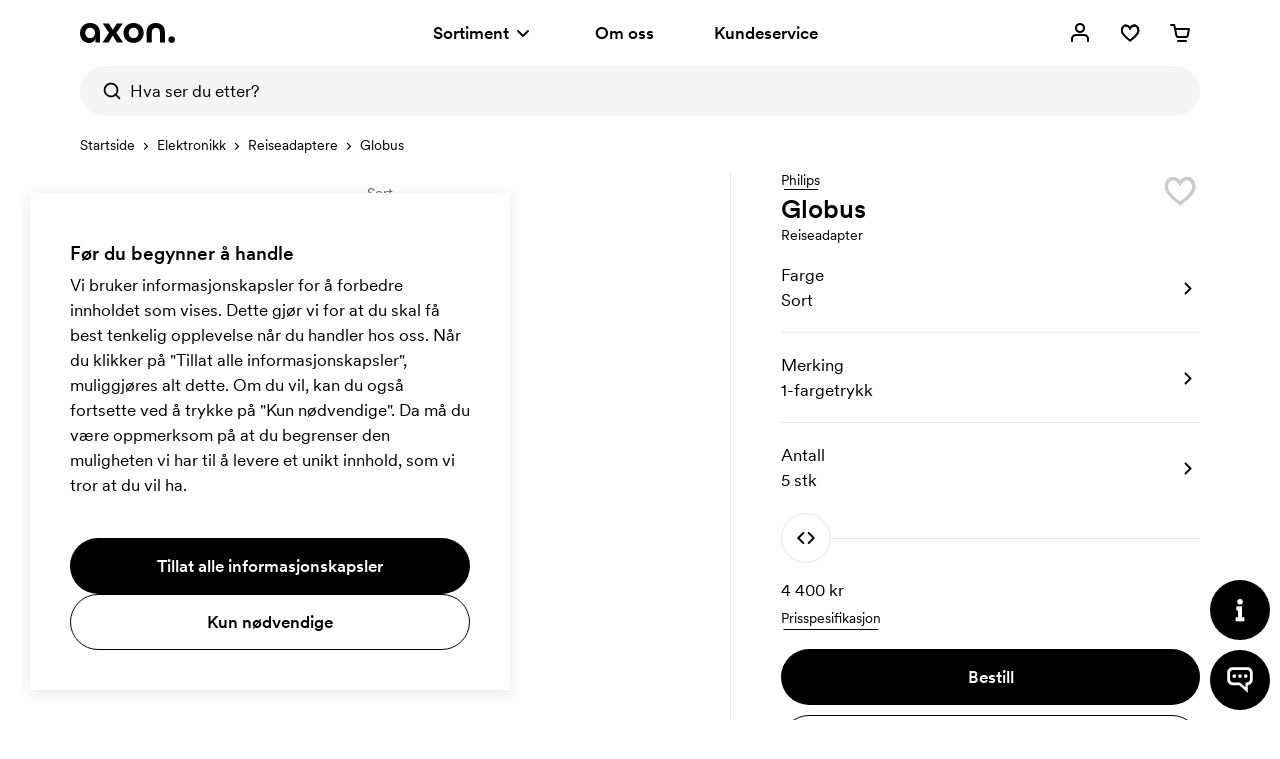

--- FILE ---
content_type: text/html; charset=utf-8
request_url: https://www.axonprofil.no/fritid/reiseadaptere/globus
body_size: 19036
content:
<!DOCTYPE html>
<html xmlns="http://www.w3.org/1999/xhtml" xml:lang="nb-NO" lang="nb-NO" ng-app="AngularApp" class="">
<head>
    
    <script>
            function waitForModuleLoad(func) {
                if (window.state !== undefined) {
                    func();
                    return;
                }
                window.addEventListener('moduleLoaded', func);
            }

            waitForModuleLoad(() => {
               
        (function(w,d,s,l,i){w[l]=w[l]||[];w[l].push({'gtm.start':
            new Date().getTime(),event:'gtm.js'});var f=d.getElementsByTagName(s)[0],
        j=d.createElement(s),dl=l!='dataLayer'?'&l='+l:'';j.async=true;j.src=
        'https://www.googletagmanager.com/gtm.js?id='+i+dl;f.parentNode.insertBefore(j,f);
    })(window,document,'script','dataLayer','GTM-W8BSFCCM');
    
            });
        </script>


	<link rel="preload" fetchpriority="high" crossorigin as="image" href="/static/items/840/19305_sva.jpg" imagesrcset="/static/items/520/19305_sva.jpg 520w, /static/items/840/19305_sva.jpg 840w" imagesizes="(min-width: 560px) 520px, 100vw">
    <meta charset="utf-8">
    <meta http-equiv="X-UA-Compatible" content="IE=edge">
    <meta name="viewport" content="width=device-width, initial-scale=1.0">
    <meta name="msvalidate.01" content="0616C82B8D20EE949A029F45530A990D"/>
    <title>Philips Globus | Reiseadapter (19305) | Sort | Axon Profil</title>

    <meta name="description" content="Ultrarask reiseadapter fra Philips.">



    <meta property="og:type" content="website">
    <meta property="og:site_name" content="Axon Profil">
    <meta property="og:url" content="https://www.axonprofil.no/fritid/reiseadaptere/globus">
    <meta property="og:title" content="Philips Globus | Reiseadapter (19305) | Sort | Axon Profil">
    <meta property="og:description" content="Ultrarask reiseadapter fra Philips.">
    <meta property="og:locale" content="no_NO">
    <meta property="og:image" content="https://www.axonprofil.no/static/items/840/19305_sva.jpg">
    <meta property="og:image:width" content="840">
    <meta property="og:image:height" content="840">
    <link rel="icon" href="/favicon.ico?v=2">
    <link rel="apple-touch-icon" sizes="180x180" href="/img/favicon/apple-touch-icon.png">
    <link rel="icon" type="image/png" sizes="32x32" href="/img/favicon/favicon-32x32.png">
    <link rel="icon" type="image/png" sizes="16x16" href="/img/favicon/favicon-16x16.png">
    <link rel="canonical" href="https://www.axonprofil.no/fritid/reiseadaptere/globus">
    <link rel="preconnect" href="https://www.google-analytics.com">
    <link rel="preconnect" href="https://www.googletagmanager.com">
    <link
        rel="preload"
        as="font"
        type="font/woff2"
        href="/wwwroot/dist/assets/CircularXXWeb-Medium-Latin.woff2"
        crossorigin/>
    <link
        rel="preload"
        as="font"
        type="font/woff2"
        href="/wwwroot/dist/assets/CircularXXWeb-Regular-Latin.woff2"
        crossorigin/>

    <script>
    let errorReported = false;

    /**
     * @@param message {string}
     * @@param file {string | null}
     * @@param line {number | null}
     * @@param col {number | null}
     * @@returns {void}
     */
    async function logError(message, file, line, col) {

        if (errorReported) {
            return;
        }

        errorReported = true;

        await fetch("/System/ReportError", {
            method: "POST",
            body: JSON.stringify({
                Message: message,
                File: file,
                Line: line,
                Column: col,
                Url: window ? (window.location ? window.location.href : null) : null
            }),
            headers: {
                "Content-Type": "application/json; charset=utf-8"
            }
        })
    }

    window.onerror = logError;
</script>
    <script src="/System/GetTranslations?hash=XkZXEimTM72MjgV_oId2fxqo9PEnwtap6Ngk_VT4pLE" onerror="window.onerror('could not load translations script', this.src)"></script>
    <script type="module" src="/wwwroot/dist/Public.xfggomTzTtMzUqiB.js"></script>
    <script type="module" src="/wwwroot/dist/Shared.xfggomTzTtMzUqiB.js"></script>

    <link rel="stylesheet" href="/wwwroot/dist/Public.css?hash=ulqou8OhBin2UL3uiNoYfPtzlZFzKwWlAa9YieYCU_s" />
    <style>@media(max-width:560px){.ax-container-xs{padding-left:0;padding-right:0}}.product__container{display:flex;flex-direction:column}@media(min-width:1025px){.product__container{display:grid;grid-template-columns:calc(100% - 470px);grid-column-gap:0}}.product__image{margin-bottom:30px}@media(min-width:1025px){.product__image{grid-column:1;grid-row:3;padding-right:50px}}.product__action{padding:0 20px}@media(min-width:561px){.product__action{padding:0}}@media(min-width:1025px){.product__action{grid-column:2;grid-row:3/span 3;padding-left:50px;border-left:1px solid #e6e6e6}}.product__info{grid-column:1;padding:0 20px}@media(min-width:561px){.product__info{padding:0}}@media(min-width:1025px){.product__info{grid-row:4;grid-column:1;padding-right:50px}}.product-header{display:flex;justify-content:space-between}.product-header__title{margin:0;letter-spacing:normal;display:flex;flex-direction:column}.product-header__title-brand{margin-bottom:5px;font-size:14px;font-weight:400}.product-header__title-brandlink,.product-header__title-brandlink:hover,.product-header__title-brandlink:focus{padding-bottom:2px}.product-header__title-name{font-size:28px;font-weight:600;margin-bottom:5px}@media(min-width:768px){.product-header__title-name{font-size:26px}}.product-header__title-descriptioncontainer{display:flex;flex-wrap:wrap}.product-header__title-description{font-size:14px;font-weight:400}.product-header__favorite{width:40px;height:40px;cursor:pointer;z-index:3;margin-top:-2px;mask-position:center center;mask-size:28px 28px;mask-repeat:no-repeat}.product-description{margin-bottom:20px}.product-icon{display:flex;flex-wrap:wrap;margin-bottom:10px}.product-icon__icon{background:#ffcfdf;color:#000;height:22px;display:flex;align-items:center;font-size:14px;font-weight:400;padding:0 7px;line-height:1;margin-right:10px;margin-bottom:10px;border-radius:2px}.product-icon__icon--artno{border:1px solid #000;background:none;color:#000}.product-icon__icon--axonchoice{margin-right:0;background:#fb7ea7;color:#fff}.product-price-list{border-spacing:0;width:100%;max-width:100%}.product-price-list__header{white-space:nowrap;padding:20px 8px 8px 8px}.product-price-list__header--bold{font-weight:600}.product-price-list__header--right{text-align:right}.product-price-list__cell{white-space:nowrap;padding:8px}.product-price-list__cell--legend{max-width:150px;text-overflow:ellipsis;overflow:hidden}.product-price-list__cell--right{text-align:right}.product-price-list tbody tr:nth-child(odd){background:#f5f5f5}@media(max-width:450px){.product-price-list{font-size:12px}}@media(max-width:767px){.table-small-device{width:100%;overflow-y:hidden;overflow-x:scroll;-ms-overflow-style:-ms-autohiding-scrollbar;-webkit-overflow-scrolling:touch}}.ax-product-panel__panel{border-bottom:1px solid #e6e6e6;overflow:hidden}.ax-product-panel__paneltitle{position:relative;display:flex;flex-direction:column;justify-content:center;padding:20px 0;padding-right:40px;min-height:90px;cursor:pointer;font-size:26px;line-height:1.1;font-weight:600;user-select:none;background:#fff;z-index:1}@media(max-width:767px){.ax-product-panel__paneltitle{font-size:23px}}.ax-product-panel__panelicon{position:absolute;top:50%;right:0;height:24px;width:24px;margin-top:-12px;background-size:24px 24px;transition:transform .3s}.ax-product-panel__panel--active .ax-product-panel__panelicon{transition:transform .3s;transform:rotate(180deg)}.ax-product-panel__body{height:0;overflow-y:hidden;overflow-x:auto;-webkit-backface-visibility:hidden;transform:translateY(-25px);transition:transform .3s;padding-right:15px}.ax-product-panel__panel--active .ax-product-panel__body{height:auto;padding-bottom:30px;transform:translateY(0)}.ax-product-panel__body p{margin-bottom:20px}.ax-product__calendar{padding-bottom:10px}.ax-product-related__heading{margin-top:80px}@media(max-width:767px){.ax-product-related__heading{margin-top:60px}}.ax-product-related__title{font-size:40px;font-weight:600;line-height:1.1;letter-spacing:-.02em}@media(max-width:1199px){.ax-product-related__title{font-size:38px}}@media(max-width:767px){.ax-product-related__title{font-size:28px}}.ax-product-contactbanner{background:#f5f5f5;margin-top:40px;padding-top:80px;margin-bottom:100px}.ax-product-contactbanner .ax-global-contact__title{font-size:40px}@media(max-width:767px){.ax-product-contactbanner{padding-top:40px;margin-bottom:60px}.ax-product-contactbanner .ax-global-contact__title{font-size:28px}}.ax-product-guaranteebanner .ax-global-guarantee__title{font-size:40px}.ax-product-guaranteebanner .ax-global-guarantee__lead{font-size:19px}@media(max-width:767px){.ax-product-guaranteebanner .ax-global-guarantee__title{font-size:28px}}.ax-product-related{padding-bottom:20px}@media(min-width:768px){.ax-product-related{padding-bottom:40px}}.ax-product-visited{padding-bottom:40px}@media(min-width:768px){.ax-product-visited{padding-bottom:60px}}.product-main__wrapper{display:flex;flex-direction:column}product-main{flex-grow:1;display:flex;flex-direction:column}@media(max-width:393px){.product-main__wrapper{min-height:calc(100vw - 40px)}.product-main__wrapper--has-navigation-dots{min-height:calc(100vw + 13px)}.product-main__wrapper--has-miniatures{min-height:calc(100vw + 45px)}.product-main__wrapper--has-mapping{min-height:calc(100vw + 22px)}.product-main__wrapper--has-mapping.product-main__wrapper--has-navigation-dots{min-height:calc(100vw + 75px)}.product-main__wrapper--has-mapping.product-main__wrapper--has-miniatures{min-height:calc(100vw + 107px)}.product-main__wrapper--has-navigation-dots.product-main__wrapper--has-miniatures{min-height:calc(100vw + 98px)}.product-main__wrapper--has-mapping.product-main__wrapper--has-navigation-dots.product-main__wrapper--has-miniatures{min-height:calc(100vw + 160px)}}@media(min-width:394px) and (max-width:560px){.product-main__wrapper{min-height:calc(100vw - 40px)}.product-main__wrapper--has-navigation-dots{min-height:calc(100vw + 13px)}.product-main__wrapper--has-miniatures{min-height:calc(100vw + 52px)}.product-main__wrapper--has-mapping{min-height:calc(100vw + 22px)}.product-main__wrapper--has-mapping.product-main__wrapper--has-navigation-dots{min-height:calc(100vw + 75px)}.product-main__wrapper--has-mapping.product-main__wrapper--has-miniatures{min-height:calc(100vw + 114px)}.product-main__wrapper--has-navigation-dots.product-main__wrapper--has-miniatures{min-height:calc(100vw + 105px)}.product-main__wrapper--has-mapping.product-main__wrapper--has-navigation-dots.product-main__wrapper--has-miniatures{min-height:calc(100vw + 167px)}}@media(min-width:561px) and (max-width:1024px){.product-main__wrapper{min-height:520px}.product-main__wrapper--has-mapping{min-height:582px}.product-main__wrapper--has-navigation-dots{min-height:573px}.product-main__wrapper--has-miniatures{min-height:602px}.product-main__wrapper--has-navigation-dots.product-main__wrapper--has-miniatures{min-height:655px}.product-main__wrapper--has-mapping.product-main__wrapper--has-navigation-dots{min-height:635px}.product-main__wrapper--has-mapping.product-main__wrapper--has-miniatures{min-height:664px}.product-main__wrapper--has-mapping.product-main__wrapper--has-navigation-dots.product-main__wrapper--has-miniatures{min-height:717px}}@media(min-width:1025px){.product-main__wrapper{min-height:calc(50vw - 39px)}.product-main__wrapper--has-mapping{min-height:calc(50vw + 23px)}.product-main__wrapper--has-navigation-dots{min-height:calc(50vw + 14px)}.product-main__wrapper--has-mapping.product-main__wrapper--has-navigation-dots{min-height:calc(50vw + 76px)}}@media(min-width:1117px){.product-main__wrapper{min-height:520px}.product-main__wrapper--has-mapping{min-height:582px}.product-main__wrapper--has-navigation-dots{min-height:573px}.product-main__wrapper--has-mapping.product-main__wrapper--has-navigation-dots{min-height:635px}}.product__discontinue{background-color:#fdf8cc;color:#ccc}.product__discontinue--discontinued{color:#ff385c}</style>
    
</head>

<body class="no">

    


<script>
        window.tracking = false;
        window.googleAdWordsConversionIdContactRequest = "AW-1070867345/Jcl7CKvduJABEJHH0P4D";
        window.googleAdWordsConversionIdOrder = "AW-1070867345/oVUCCK7fupABEJHH0P4D";

    let storedMessages = [];

    function initTracking() {
        window.dataLayer = window.dataLayer || [];
        function gtag(){dataLayer.push(arguments);}
        gtag('consent', 'default', {
            'ad_storage': 'denied',
            'ad_user_data': 'denied',
            'ad_personalization': 'denied',
            'analytics_storage': 'denied'
        });
        gtag("js", new Date());
        window.gtag = gtag;
        while (storedMessages.length > 0) {
            storedMessages.shift()();
        }
    }


    function gtagIfTracking(type, name, data) {
        if(window.gtag) {
            gtag(type, name, data);
        }
        else {
            storedMessages.push(() => gtagIfTracking(type, name,  data));
        }
    }

    function trackActionEvent(category, action, label) {
        gtagIfTracking("event", action, { "event_category": category, "event_label": label });
    }

    function trackSearchEvent(searchTerm) {
        gtagIfTracking("event", "search", { "search_term": searchTerm });
    }

    function trackViewItemEvent(viewItem) {
        gtagIfTracking("event", "view_item", viewItem);
    }

    function trackViewCartEvent(viewCart) {
        gtagIfTracking("event", "view_cart", viewCart);
    }

    function trackBeginCheckoutEvent(beginCheckout) {
        gtagIfTracking("event", "begin_checkout", beginCheckout);
    }

</script>

    <div class="body-overlay"></div>
    <header class="ax-header">
        <div class="ax-header__container ax-container">
            <div class="ax-logo">
                <a class="ax-logo__svg" href="/" aria-label="Axon Profil">
                    <svg xmlns="http://www.w3.org/2000/svg" viewBox="0 0 95 19.7" style="overflow: visible"><g><path d="M0,10.1C0,4.1,4.2,0,10.1,0c5.9,0,10,3.9,10,10v9.2h-4.7v-3.4c-1.1,2.5-3.4,3.9-6.2,3.9C4.8,19.7,0,16.5,0,10.1z M15,9.8   c0-3-2-5.1-4.9-5.1S5.2,6.9,5.2,9.8s2,5.1,4.9,5.1S15,12.8,15,9.8z"></path><path d="M29,9.6l-6.3-9.1h6.2l3.9,6.3l4-6.3h6l-6.4,9.1l6.7,9.6h-6.1l-4.3-6.8l-4.2,6.8h-6L29,9.6z"></path><path d="M43.5,9.8c0-5.7,4.2-9.8,10.1-9.8s10.1,4.2,10.1,9.8s-4.2,9.8-10.1,9.8S43.5,15.5,43.5,9.8z M58.5,9.8c0-3-2-5.1-4.9-5.1   c-2.9,0-4.9,2.1-4.9,5.1s2,5.1,4.9,5.1C56.5,14.9,58.5,12.8,58.5,9.8z"></path><path d="M66.6,9.5c0-6.3,3.7-9.5,9.2-9.5s9.2,3.2,9.2,9.5v9.7H80V9.5c0-3.3-1.7-4.7-4.1-4.7c-2.5,0-4.1,1.5-4.1,4.7v9.7h-5.1   L66.6,9.5L66.6,9.5z"></path><path d="M88.4,16.4c0-1.9,1.4-3.3,3.3-3.3c1.9,0,3.3,1.4,3.3,3.3s-1.4,3.3-3.3,3.3C89.8,19.7,88.4,18.3,88.4,16.4z"></path></g></svg>
                </a>
            </div>
            <nav class="ax-nav">
                <ul id="ax-main-nav" class="ax-main-nav">
                    <li class="ax-main-nav__item">
                        <a class="ax-main-nav__link" id="ax-menu__toggle" href="#">
                            <div>
                                Sortiment

                            </div>
                            <div class="ax-main-nav__angle">
                                <svg xmlns="http://www.w3.org/2000/svg" viewBox="0 0 24 24"><path d="M12,16c-0.3,0-0.5-0.1-0.7-0.3l-5-5c-0.4-0.4-0.4-1,0-1.4s1-0.4,1.4,0l0,0l4.3,4.3l4.3-4.3c0.4-0.4,1-0.4,1.4,0s0.4,1,0,1.4  l-5,5C12.5,15.9,12.3,16,12,16"></path></svg>
                            </div>
                        </a>
                    </li>
                    <li class="ax-main-nav__item">
                        <a class="ax-main-nav__link" href="/omoss">Om oss</a>
                    </li>
                    <li class="ax-main-nav__item">
                        <a class="ax-main-nav__link" href="/kundeservice">Kundeservice</a>
                    </li>
                </ul>
            </nav>
            <ul class="ax-action-nav">
                <li class="ax-action-nav__item" id="loginHeader">
                    <a class="ax-action-nav__link" href="/logg-in" aria-label="Mine sider" rel="nofollow">
                        <div class="ax-action-nav__icon"><svg xmlns="http://www.w3.org/2000/svg" viewBox="0 0 24 24"><path d="M21,20c0,0.6-0.4,1-1,1s-1-0.4-1-1v-2c0-1.7-1.3-3-3-3H8c-1.7,0-3,1.3-3,3v2c0,0.6-0.4,1-1,1s-1-0.4-1-1v-2c0-2.8,2.2-5,5-5  h8c2.8,0,5,2.2,5,5V20z M12,12c-2.8,0-5-2.2-5-5s2.2-5,5-5s5,2.2,5,5S14.8,12,12,12z M12,10c1.7,0,3-1.3,3-3s-1.3-3-3-3S9,5.3,9,7  S10.3,10,12,10z"></path></svg></div>
                    </a>
                </li>
                <li class="ax-action-nav__item" id="favouriteHeader">
                    <a class="ax-action-nav__link" href="/favoritter" aria-label="Favoritter" rel="nofollow">
                        <div class="ax-action-nav__icon"><svg xmlns="http://www.w3.org/2000/svg" viewBox="0 0 24 24"><g><path d="M20.5,6.2c-0.6-1.2-1.6-2-2.8-2.4c-0.5-0.2-1-0.3-1.5-0.3h0c-1.7,0.1-3.3,1-4.2,2.3c-1.1-1.4-2.6-2.2-4.2-2.2   c-0.5,0-1,0.1-1.5,0.3C5.1,4.4,4.2,5.2,3.7,6.2c-1,2-0.9,4.5,0.3,6.4c2.3,3.9,8,7.7,8,7.7l0.1,0l0.1,0c0.1,0,5.7-3.9,8-7.5   C21.4,10.9,21.5,8.4,20.5,6.2z M18.7,11.9c-1.7,2.5-4,4.7-6.7,6.5c-2.6-1.8-4.9-4-6.7-6.5c-0.8-1.6-0.9-3.4-0.1-4.9   c0.4-0.7,1-1.2,1.7-1.4c0.3-0.1,0.6-0.2,0.9-0.2c2.6,0,4.1,3.4,4.1,3.4L12,9.1l0.1-0.3c0,0,1.5-3.4,4.1-3.4c0.3,0,0.6,0.1,0.9,0.2   c0.8,0.3,1.4,0.8,1.7,1.4C19.6,8.7,19.6,10.4,18.7,11.9z"></path><g><path d="M12.1,20.5L12.1,20.5c-0.1-0.1-5.8-4-8.1-7.8c-1.2-1.9-1.3-4.4-0.3-6.4c0.5-1,1.5-1.9,2.6-2.3c0.5-0.2,1-0.3,1.5-0.3    c1.6,0,3.1,0.8,4.2,2.2c0.9-1.3,2.5-2.2,4.2-2.3l0,0c0.5,0,1,0.1,1.5,0.3c1.2,0.4,2.1,1.2,2.8,2.4c1,2.1,0.9,4.6-0.3,6.6    C17.9,16.5,12.2,20.4,12.1,20.5L12.1,20.5z M7.8,3.9c-0.5,0-1,0.1-1.5,0.3c-1,0.4-1.9,1.2-2.4,2.2c-1,2-0.9,4.3,0.3,6.2    c2.1,3.6,7.2,7.2,7.9,7.6c0.7-0.4,5.8-4,7.9-7.4c1.2-2,1.3-4.3,0.3-6.4c-0.6-1.1-1.5-1.9-2.6-2.2c-0.5-0.2-1-0.3-1.5-0.3    c-1.7,0.1-3.2,1-4.1,2.3L12,6.3l-0.1-0.1C10.9,4.7,9.4,3.9,7.8,3.9z M12,18.8L12,18.8c-2.7-1.9-5-4.1-6.9-6.7    C4.2,10.3,4.2,8.5,5,6.9c0.4-0.7,1-1.3,1.9-1.6c0.3-0.1,0.6-0.2,0.9-0.2c2.4,0,3.8,2.5,4.2,3.3c0.4-0.8,1.8-3.3,4.2-3.3    c0.3,0,0.6,0.1,0.9,0.2C18,5.7,18.6,6.2,19,6.9c0.8,1.7,0.8,3.5-0.1,5.1C17.1,14.6,14.8,16.9,12,18.8L12,18.8z M7.8,5.4    c-0.3,0-0.6,0.1-0.9,0.2C6.2,5.9,5.6,6.4,5.2,7.1C4.4,8.6,4.5,10.3,5.3,12c1.8,2.5,4.1,4.7,6.7,6.5c2.7-1.8,5-4,6.7-6.5    c0.9-1.5,0.9-3.3,0.1-4.9c-0.4-0.7-1-1.2-1.7-1.4c-0.3-0.1-0.6-0.2-0.9-0.2c-2.6,0-4.1,3.4-4.1,3.4L12,9.1l-0.1-0.3    C11.9,8.8,10.4,5.4,7.8,5.4z"></path><path d="M12.1,20.7L12.1,20.7c-0.1-0.1-0.2-0.1-0.3-0.2c-3.8-2.7-6.6-5.5-7.9-7.7c-1.2-1.9-1.3-4.5-0.3-6.5c0.5-1,1.5-2,2.7-2.4    c0.5-0.2,1-0.3,1.5-0.3c1.6,0,3.1,0.8,4.2,2.1c0.9-1.3,2.5-2.1,4.2-2.2c0,0,0,0,0,0c0.5,0,1,0.1,1.6,0.3c1.2,0.4,2.1,1.2,2.9,2.5    c1,2.1,0.9,4.7-0.3,6.7c-1.4,2.1-4.1,4.7-7.9,7.5C12.3,20.5,12.2,20.6,12.1,20.7L12.1,20.7z M7.8,4c-0.5,0-1,0.1-1.5,0.3    C5.4,4.7,4.5,5.5,4,6.5c-1,2-0.9,4.2,0.3,6.1c2.1,3.5,7,7,7.8,7.5c0.8-0.5,5.7-4,7.8-7.3c1.2-2,1.3-4.2,0.3-6.3    c-0.6-1.1-1.5-1.9-2.5-2.1c-0.5-0.2-1-0.3-1.5-0.3c-1.6,0.1-3.1,0.9-4,2.2L12,6.5l-0.2-0.2C10.8,4.8,9.4,4,7.8,4z M11.9,5.9    C11.9,6,12,6.1,12,6.1l0,0c0.9-1.4,2.5-2.2,4.2-2.3c0,0,0,0,0,0c0.5,0,1,0.1,1.6,0.3c0.2,0,0.4,0.1,0.5,0.2    c-0.2-0.1-0.4-0.2-0.6-0.3c-0.5-0.2-1-0.3-1.5-0.3c-1.6,0.1-3.2,1-4.1,2.2L12,6.1L11.9,5.9C11.9,6,11.9,5.9,11.9,5.9z M12,19    L12,19c-2.9-2-5.1-4.2-7-6.8c-0.9-1.8-0.9-3.7-0.1-5.3C5.4,6,6,5.5,6.9,5.2C7.2,5.1,7.5,5,7.8,5C10,5,11.4,7,12,8.1    C12.6,7,14,5,16.2,5c0.3,0,0.6,0.1,0.9,0.2c0.9,0.4,1.6,0.9,2,1.7c0.8,1.8,0.8,3.6-0.1,5.2C17.2,14.7,14.8,17,12,19L12,19z     M7.8,5.5c-0.3,0-0.6,0.1-0.9,0.2C6.2,6,5.7,6.5,5.3,7.2c-0.7,1.4-0.7,3.1,0.1,4.8c1.7,2.4,4,4.6,6.6,6.4c2.7-1.8,4.9-4,6.6-6.4    c0.9-1.4,0.9-3.2,0.1-4.8c-0.4-0.7-1-1.1-1.6-1.3c-0.3-0.1-0.6-0.2-0.9-0.2c-2.5,0-4,3.3-4,3.3L12,9.4l-0.2-0.6    C11.8,8.8,10.3,5.5,7.8,5.5z M7.8,5.3c2.7,0,4.2,3.3,4.2,3.5l0,0c0.2-0.5,1.7-3.4,4.2-3.4c0.3,0,0.6,0.1,0.9,0.2    c0.7,0.2,1.4,0.7,1.8,1.5C19,7.2,19,7.3,19.1,7.5C19,7.3,19,7.1,18.9,7c-0.4-0.7-1-1.1-1.8-1.5c-0.3-0.1-0.6-0.2-0.8-0.2    c-2.2,0-3.6,2.3-4.1,3.2L12,8.7l-0.1-0.2C11.4,7.5,10,5.2,7.8,5.3c-0.3,0-0.6,0-0.9,0.1C6.2,5.7,5.5,6.2,5.1,7    C5,7.2,4.9,7.4,4.9,7.5C4.9,7.4,5,7.2,5.1,7c0.4-0.7,1-1.2,1.8-1.6C7.2,5.4,7.5,5.3,7.8,5.3z"></path></g></g></svg></div>
                        <span id="favouriteCount" class="ax-action-nav__badge" style="opacity: 0" data-bind="style: { opacity: getCount() > 0 ? '1' : '0' } , text: getCount()"></span>
                        <script>
                            try {
                                let favouriteCount = localStorage.getItem("favouriteCount") || 0;
                                let favouriteCountElement = document.getElementById("favouriteCount");
                                favouriteCountElement.innerText = favouriteCount;
                                favouriteCountElement.style.opacity = favouriteCount > 0 ? "1" : "0";
                            } catch {}
                        </script>
                    </a>
                </li>
                <li class="ax-action-nav__item" id="cartHeader">
                    <a class="ax-action-nav__link" href="/order/handlevogn" aria-label="Handlekurv" rel="nofollow">
                        <div class="ax-action-nav__icon"><svg xmlns="http://www.w3.org/2000/svg" viewBox="0 0 24 24"><path d="M5.457 5H3a1 1 0 1 1 0-2h3.273a1 1 0 0 1 .98.8L7.907 7H21a1 1 0 0 1 .982 1.191l-1.311 6.72a2.623 2.623 0 0 1-2.616 2.09L10.12 17c-1.272.024-2.384-.852-2.635-2.087L6.12 8.24a.995.995 0 0 1-.016-.078L5.457 5zm2.86 4l1.128 5.513c.058.283.324.493.657.487h7.971c.314.006.58-.204.636-.48L19.786 9H8.317zM10 19h8a1 1 0 0 1 0 2h-8a1 1 0 0 1 0-2z"></path></svg></div>
                        <span id="cartCount" class="ax-action-nav__badge" style="opacity: 0" data-bind="style: { opacity: items().length > 0 ? '1' : '0' }, text: items().length"></span>
                        <script>
                            try {
                                let cartCount = localStorage.getItem("cartCount") || 0;
                                let cartCountElement = document.getElementById("cartCount");
                                cartCountElement.innerText = cartCount;
                                cartCountElement.style.opacity = cartCount > 0 ? "1" : "0";
                            } catch {}
                        </script>
                    </a>
                </li>
                <li class="ax-action-nav__item ax-action-nav__item-burger " id="navbar-toggle-xs">
                    <a id="ax-menu__show-xs" class="ax-action-nav__link" href="javascript:;" aria-label="Meny" rel="nofollow">
                        <div class="ax-action-nav__icon ax-action-nav__icon-burger">
                            <svg xmlns="http://www.w3.org/2000/svg" viewBox="0 0 24 24"><g><path d="M5.3,12.9h8c0.6,0,1,0.4,1,1s-0.4,1-1,1h-8c-0.6,0-1-0.4-1-1S4.7,12.9,5.3,12.9z"></path><path d="M18.7,6.9h-0.9h-4.5h-2.5H9.8H5.3c-0.6,0-1,0.4-1,1s0.4,1,1,1h4.5h0.9h2.5h4.5h0.9c0.6,0,1-0.4,1-1   C19.7,7.3,19.3,6.9,18.7,6.9z"></path><path d="M18.7,19h-0.9h-4.5h-2.5H9.8H5.3c-0.6,0-1,0.4-1,1s0.4,1,1,1h4.5h0.9h2.5h4.5h0.9c0.6,0,1-0.4,1-1   C19.7,19.4,19.3,19,18.7,19z"></path></g></svg>
                        </div>
                        <div class="ax-action-nav__icon ax-action-nav__icon-close">
                            <svg xmlns="http://www.w3.org/2000/svg" viewBox="0 0 24 24"><path d="M12.0002 13.4144L16.9499 18.3642L18.3642 16.9499L13.4144 12.0002L18.3642 7.05044L16.95 5.63623L12.0002 10.586L7.05044 5.63623L5.63623 7.05044L10.586 12.0002L5.63624 16.9499L7.05046 18.3642L12.0002 13.4144Z"></path></svg>
                        </div>
                    </a>
                </li>
            </ul>
        </div>


<div class="ax-search" data-bind="stopBindings: true">
    <div class="ax-search__container ax-container">
        <form id="ax-search__form">
            <div class="ax-search__inner">
                <button class="ax-search__submit btn" title="S&#xF8;k" aria-label="S&#xF8;k" data-bind="click: doSearch">
                    <svg xmlns="http://www.w3.org/2000/svg" viewBox="0 0 24 24"><path d="M14.9,15.5c0.1-0.3,0.3-0.5,0.6-0.6c2.2-2.5,1.9-6.3-0.6-8.5C12.4,4.2,8.6,4.5,6.4,7C4.2,9.5,4.5,13.3,7,15.5  c1.7,1.5,4.2,1.9,6.3,1C13.9,16.2,14.4,15.9,14.9,15.5z M17.3,15.8l3.5,3.5c0.4,0.4,0.4,1,0,1.4c-0.4,0.4-1,0.4-1.4,0c0,0,0,0,0,0  l-3.5-3.5c-3.5,2.7-8.5,2.1-11.2-1.4C1.9,12.4,2.5,7.3,6,4.6C9.5,1.9,14.5,2.5,17.3,6C19.5,8.9,19.5,13,17.3,15.8z"></path></svg>
                </button>
                <input type="text" class="ax-search__input" name="q" id="ax-search__input" autocomplete="off" aria-label="Hva ser du etter?" placeholder="Hva ser du etter?" data-bind="value: query, valueUpdate: ['input', 'afterkeydown'], event: { keydown: keydown, focus: focus }, clickBubble: false">
                <div class="ax-search__close" data-bind="click: function() { show(false) }"><svg xmlns="http://www.w3.org/2000/svg" viewBox="0 0 24 24"><path d="M12.0002 13.4144L16.9499 18.3642L18.3642 16.9499L13.4144 12.0002L18.3642 7.05044L16.95 5.63623L12.0002 10.586L7.05044 5.63623L5.63623 7.05044L10.586 12.0002L5.63624 16.9499L7.05046 18.3642L12.0002 13.4144Z"></path></svg></div>

            </div>
            <div id="ax-search-result" class="ax-search-result" data-bind="css: { 'ax-search-result--active': show }, duration: 1">
                <div class="ax-search-result__container ax-container">

                    <!-- ko if: categories().length == 0 && products().length == 0 && fullSearch() == 0 -->
                    <ul class="ax-search-result__list ax-search-result__list--popular">
                        <!-- ko if: latestSearches().length > 0 -->
                        <li class="ax-search-result__header">
                            Siste s&#xF8;k
                            <a href="#" class="underline-am" data-bind="click: removeAllLatestSearch">T&#xF8;m</a>
                        </li>

                        <!-- ko foreach: latestSearches() -->
                        <li class="ax-search-result__item">
                            <a data-bind="attr : { href: $root.getSearchHref($data) }" class="ax-search-result__link">
                                <div class="ax-search-result__text" data-bind="text: $data.split('|')[0]"></div>
                            </a>
                        </li>
                        <!-- /ko -->
                        <!-- /ko -->
                        <!-- ko if: latestSearches().length === 0 -->
                        <li class="ax-search-result__header">
                            Popul&#xE6;re s&#xF8;k
                        </li>
                        <li class="ax-search-result__item">
                            <a href="/penner/reklamepenner" class="ax-search-result__link">
                                <div class="ax-search-result__text">Reklamepenner</div>
                            </a>
                        </li>
                        <li class="ax-search-result__item">
                            <a href="/vesker/handlenett" class="ax-search-result__link">
                                <div class="ax-search-result__text">Handlenett</div>
                            </a>
                        </li>
                        <li class="ax-search-result__item">
                            <a href="/kontor/notatblokker" class="ax-search-result__link">
                                <div class="ax-search-result__text">Notatblokker</div>
                            </a>
                        </li>
                        <li class="ax-search-result__item">
                            <a href="/krus" class="ax-search-result__link">
                                <div class="ax-search-result__text">Krus</div>
                            </a>
                        </li>
                        <li class="ax-search-result__item">
                            <a href="/profilklaer/tskjorter" class="ax-search-result__link">
                                <div class="ax-search-result__text">T-skjorter</div>
                            </a>
                        </li>
                        <!-- /ko -->
                    </ul>
                    <!-- /ko -->

                    <ul class="ax-search-result__list ax-search-result__list--categories">
                        <!-- ko if: searching() -->
                        <delayed-spinner />
                        <!-- /ko -->
                        <!-- ko foreach: categories() -->
                        <li class="ax-search-result__item">
                            <a href="#" data-bind="click: function() { $root.addLatestSearch(Name, '/' + Address); return true; }, attr: { href: '/' + Address }" class="ax-search-result__link">
                                <div class="ax-search-result__text" data-bind="highlight: { text: Name, keywords: $root.query, css: 'ax-search-result__highlight' }"></div>
                            </a>
                        </li>
                        <!-- /ko -->
                        <!-- ko foreach: fullSearch() -->
                        <li class="ax-search-result__item">
                            <a href="#" data-bind="click: function() { $root.addLatestSearch(Name, '/' + Address); return true; }, attr: { href: '/' + Address }" class="ax-search-result__link ax-search-result__link--fullsearch icon-search.svg">
                                <div class="ax-search-result__text" style="font-weight:400">
                                    <span class="icon-search.svg"></span> S&#xF8;k etter <span data-bind="highlight: { text: Name, keywords: $root.query, css: 'search-highlight' }"></span>
                                    <span data-bind="text: '(' + $root.fullSearchCount()"></span>
                                    <span data-bind="if: $root.fullSearchCount() === 1">treff)</span>
                                    <span data-bind="if: $root.fullSearchCount() !== 1">treff)</span>
                                </div>
                            </a>
                        </li>
                        <!-- /ko -->

                    </ul>

                    <!-- ko if: products().length > 0 -->
                    <ul class="ax-search-result__list ax-search-result__list--products">
                        <!-- ko foreach: products() -->
                        <li class="ax-search-result__item" data-bind="css: { 'ax-search-result__item--internal': IsInternal }">
                            <a href="#" data-bind="click: function() { $root.addLatestSearch(Name, '/' + Address); return true; }, attr: { href: '/' + Address }" class="ax-search-result__link">
                                <div class="ax-search-result__imgcontainer">
                                    <img class="ax-search-result__img" data-bind="visible: Image, attr: { src: 'data:image/jpg;base64,' + Image }">
                                </div>
                                <div class="ax-search-result__textcontainer">
                                    <div class="ax-search-result__text" data-bind="text: Name"></div>
                                    <div class="ax-search-result__textcategory" data-bind="text: ProductTypeName"></div>
                                </div>
                            </a>
                        </li>
                        <!-- /ko -->
                    </ul>
                    <!-- /ko -->
                </div>

            </div>
        </form>
    </div>
</div>

    </header>



<aside>
    <div class="ax-menu" id="ax-menu">
        <div class="ax-menu__top">
            <button id="ax-menu__close" class="ax-menu__close ax-menu__close icon-close.svg">
            </button>
            <button id="ax-menu__nav1close" class="ax-menu__back icon-back.svg">
            </button>
            <button id="ax-menu__nav2close" class="ax-menu__back icon-back.svg">
            </button>
        </div>
        <div class="ax-menu__container">
            <nav class="ax-menu__nav">
                <ul class="ax-menu__nav-main">
                    <li>
                        <a href="#" id="ax-menu__show-departments-xs" class="ax-menu__nav-mainlink">
                            Sortiment
                        </a>
                    </li>
                    <li>
                        <a href="/omoss" class="ax-menu__nav-mainlink">
                            Om oss
                        </a>
                    </li>
                    <li>
                        <a href="/kundeservice" class="ax-menu__nav-mainlink">
                            Kundeservice
                        </a>
                    </li>
                </ul>
                <ul class="ax-menu__nav-contact">
                    <li class="ax-menu__nav-contactitem">
                        <div class="ax-menu__nav-contacticon">
                            <svg xmlns="http://www.w3.org/2000/svg" viewBox="0 0 100 100"><path d="M50.1,97.8c-5.8,0-10.5-4.7-10.5-10.5s4.7-10.5,10.5-10.5s10.5,4.7,10.5,10.5S55.8,97.8,50.1,97.8z M50.1,82.8   c-2.5,0-4.5,2-4.5,4.5s2,4.5,4.5,4.5s4.5-2,4.5-4.5S52.5,82.8,50.1,82.8z"></path><path d="M58.2,89.3l-1.4-5.8c12.4-3.1,21-14.1,21-26.9v-20c0-15.3-12.4-27.7-27.7-27.7S22.4,21.3,22.4,36.6v25.9c0,1.7-1.3,3-3,3   c-10.5-0.1-19-8.5-19-19c0-9.8,7.5-17.9,17.1-18.8c3.9-14.4,17-24.9,32.6-24.9c18.6,0,33.7,15.1,33.7,33.7v20   C83.8,72.1,73.3,85.6,58.2,89.3z M16.4,34c-5.7,1.3-10,6.5-10,12.6s4.2,11.2,9.9,12.6V36.5C16.3,35.7,16.3,34.8,16.4,34z"></path><path d="M80.8,65.4v-6c7.1,0,12.9-5.8,12.9-12.9s-5.8-12.9-12.9-12.9v-6c10.4,0,18.9,8.5,18.9,18.9S91.2,65.4,80.8,65.4z"></path></svg>
                        </div>
                        <a class="ax-menu__nav-contactlink" href="tel:22501150">22 50 11 50

                        </a>
                    </li>
                    <li class="ax-menu__nav-contactitem">
                        <div class="ax-menu__nav-contacticon">
                            <svg xmlns="http://www.w3.org/2000/svg" viewBox="0 0 100 100"><path d="M96.6,92.8H3.4c-1.6,0-2.9-1.3-2.9-2.9V10.1c0-1.6,1.3-2.9,2.9-2.9h93.2c1.6,0,2.9,1.3,2.9,2.9v79.9   C99.5,91.5,98.2,92.8,96.6,92.8z M6.3,87h87.4V13H6.3V87z"></path><path d="M50,59c-0.6,0-1.2-0.2-1.7-0.5L18,37l3.4-4.7L50,52.6l28.9-20.3l3.3,4.8L51.7,58.5C51.2,58.9,50.6,59,50,59z"></path></svg>
                        </div>
                        <a class="ax-menu__nav-contactlink" href="mailto:post@axonprofil.no">post@axonprofil.no

                        </a>
                    </li>

                </ul>
                <ul class="ax-menu__nav-footer">
                    <li class="ax-menu__nav-footeritem">
                        <div class="ax-menu__nav-footerlogo">
                            <a href="/" aria-label="Axon Profil">
                                <svg xmlns="http://www.w3.org/2000/svg" viewBox="0 0 95 19.7" style="overflow: visible"><g><path d="M0,10.1C0,4.1,4.2,0,10.1,0c5.9,0,10,3.9,10,10v9.2h-4.7v-3.4c-1.1,2.5-3.4,3.9-6.2,3.9C4.8,19.7,0,16.5,0,10.1z M15,9.8   c0-3-2-5.1-4.9-5.1S5.2,6.9,5.2,9.8s2,5.1,4.9,5.1S15,12.8,15,9.8z"></path><path d="M29,9.6l-6.3-9.1h6.2l3.9,6.3l4-6.3h6l-6.4,9.1l6.7,9.6h-6.1l-4.3-6.8l-4.2,6.8h-6L29,9.6z"></path><path d="M43.5,9.8c0-5.7,4.2-9.8,10.1-9.8s10.1,4.2,10.1,9.8s-4.2,9.8-10.1,9.8S43.5,15.5,43.5,9.8z M58.5,9.8c0-3-2-5.1-4.9-5.1   c-2.9,0-4.9,2.1-4.9,5.1s2,5.1,4.9,5.1C56.5,14.9,58.5,12.8,58.5,9.8z"></path><path d="M66.6,9.5c0-6.3,3.7-9.5,9.2-9.5s9.2,3.2,9.2,9.5v9.7H80V9.5c0-3.3-1.7-4.7-4.1-4.7c-2.5,0-4.1,1.5-4.1,4.7v9.7h-5.1   L66.6,9.5L66.6,9.5z"></path><path d="M88.4,16.4c0-1.9,1.4-3.3,3.3-3.3c1.9,0,3.3,1.4,3.3,3.3s-1.4,3.3-3.3,3.3C89.8,19.7,88.4,18.3,88.4,16.4z"></path></g></svg>
                            </a>
                        </div>
                        <div class="ax-menu__nav-footercopycontainer">
                            <div class="ax-menu__nav-footercopy">
                                © 2026 Axon Profil AS
                            </div>
                        </div>
                    </li>
                </ul>
            </nav>
            <nav class="ax-menu__nav1">
                <div class="ax-menu__nav1section ax-menu__nav1section--product">
                    <div class="ax-menu__heading">Produkter</div>
                    <ul>
                            <li class="ax-menu__nav1item ax-menu__nav1item--department ax-menu__nav1item--16" data-department-id="16">
                                <a href="/vesker" class="ax-menu__nav1link">
                                    <div class="ax-menu__nav1text">
                                        Vesker
                                    </div>
                                </a>
                            </li>
                            <li class="ax-menu__nav1item ax-menu__nav1item--department ax-menu__nav1item--10" data-department-id="10">
                                <a href="/profilklaer" class="ax-menu__nav1link">
                                    <div class="ax-menu__nav1text">
                                        Profilkl&#xE6;r
                                    </div>
                                </a>
                            </li>
                            <li class="ax-menu__nav1item ax-menu__nav1item--department ax-menu__nav1item--22" data-department-id="22">
                                <a href="/reklamegodteri" class="ax-menu__nav1link">
                                    <div class="ax-menu__nav1text">
                                        Godteri
                                    </div>
                                </a>
                            </li>
                            <li class="ax-menu__nav1item ax-menu__nav1item--department ax-menu__nav1item--14" data-department-id="14">
                                <a href="/penner" class="ax-menu__nav1link">
                                    <div class="ax-menu__nav1text">
                                        Penner
                                    </div>
                                </a>
                            </li>
                            <li class="ax-menu__nav1item ax-menu__nav1item--department ax-menu__nav1item--26" data-department-id="26">
                                <a href="/tilbehor" class="ax-menu__nav1link">
                                    <div class="ax-menu__nav1text">
                                        Accessories
                                    </div>
                                </a>
                            </li>
                            <li class="ax-menu__nav1item ax-menu__nav1item--department ax-menu__nav1item--20" data-department-id="20">
                                <a href="/helse" class="ax-menu__nav1link">
                                    <div class="ax-menu__nav1text">
                                        Helse
                                    </div>
                                </a>
                            </li>
                            <li class="ax-menu__nav1item ax-menu__nav1item--department ax-menu__nav1item--13" data-department-id="13">
                                <a href="/kontor" class="ax-menu__nav1link">
                                    <div class="ax-menu__nav1text">
                                        Kontor
                                    </div>
                                </a>
                            </li>
                            <li class="ax-menu__nav1item ax-menu__nav1item--department ax-menu__nav1item--19" data-department-id="19">
                                <a href="/krus" class="ax-menu__nav1link">
                                    <div class="ax-menu__nav1text">
                                        Krus
                                    </div>
                                </a>
                            </li>
                            <li class="ax-menu__nav1item ax-menu__nav1item--department ax-menu__nav1item--27" data-department-id="27">
                                <a href="/hjem-og-hushold" class="ax-menu__nav1link">
                                    <div class="ax-menu__nav1text">
                                        Hjem &amp; hushold
                                    </div>
                                </a>
                            </li>
                            <li class="ax-menu__nav1item ax-menu__nav1item--department ax-menu__nav1item--18" data-department-id="18">
                                <a href="/fritid" class="ax-menu__nav1link">
                                    <div class="ax-menu__nav1text">
                                        Fritid
                                    </div>
                                </a>
                            </li>
                            <li class="ax-menu__nav1item ax-menu__nav1item--department ax-menu__nav1item--28" data-department-id="28">
                                <a href="/lek-og-spill" class="ax-menu__nav1link">
                                    <div class="ax-menu__nav1text">
                                        Lek &amp; spill
                                    </div>
                                </a>
                            </li>
                            <li class="ax-menu__nav1item ax-menu__nav1item--department ax-menu__nav1item--30" data-department-id="30">
                                <a href="/trykksaker" class="ax-menu__nav1link">
                                    <div class="ax-menu__nav1text">
                                        Trykksaker
                                    </div>
                                </a>
                            </li>
                            <li class="ax-menu__nav1item ax-menu__nav1item--department ax-menu__nav1item--23" data-department-id="23">
                                <a href="/messe" class="ax-menu__nav1link">
                                    <div class="ax-menu__nav1text">
                                        Messe
                                    </div>
                                </a>
                            </li>
                            <li class="ax-menu__nav1item ax-menu__nav1item--department ax-menu__nav1item--29" data-department-id="29">
                                <a href="/fritid/verktoy" class="ax-menu__nav1link">
                                    <div class="ax-menu__nav1text">
                                        Verkt&#xF8;y
                                    </div>
                                </a>
                            </li>
                            <li class="ax-menu__nav1item ax-menu__nav1item--department ax-menu__nav1item--25" data-department-id="25">
                                <a href="/elektronikk" class="ax-menu__nav1link">
                                    <div class="ax-menu__nav1text">
                                        Elektronikk
                                    </div>
                                </a>
                            </li>
                    </ul>
                </div>
                <div class="ax-menu__nav1section ax-menu__nav1section--theme">
                    <div class="ax-menu__heading">Tema</div>
                    <ul>
                        <li class="ax-menu__nav1item">
                            <a href="/nyheter" class="ax-menu__nav1link">
                                <div class="ax-menu__nav1text">Nyheter</div>
                            </a>
                        </li>
                        <li class="ax-menu__nav1item">
                            <a href="/axonchoice" class="ax-menu__nav1link">
                                <div class="ax-menu__nav1text">Axon's Choice</div>
                            </a>
                        </li>
                        <li class="ax-menu__nav1item">
                            <a href="/bestselgere" class="ax-menu__nav1link">
                                <div class="ax-menu__nav1text">Bestselgere</div>
                            </a>
                        </li>
                        <li class="ax-menu__nav1item">
                            <a href="/brands" class="ax-menu__nav1link">
                                <div class="ax-menu__nav1text">Brands</div>
                            </a>
                        </li>
                        <li class="ax-menu__nav1item">
                            <a href="/inspiration" class="ax-menu__nav1link">
                                <div class="ax-menu__nav1text">Inspirasjon</div>
                            </a>
                        </li>
                        <li class="ax-menu__nav1item">
                            <a href="/tips-guider" class="ax-menu__nav1link">
                                <div class="ax-menu__nav1text">Tips &amp; guider</div>
                            </a>
                        </li>
                        <li class="ax-menu__nav1item">
                            <a href="/fairtrade" class="ax-menu__nav1link">
                                <div class="ax-menu__nav1text">Fairtrade</div>
                            </a>
                        </li>
                        <li class="ax-menu__nav1item">
                            <a href="/promofinder" rel="nofollow" class="ax-menu__nav1link">
                                <div class="ax-menu__nav1text">Promo Finder</div>
                            </a>
                        </li>
                        <li class="ax-menu__nav1item">
                            <a href="/reklameartikler" class="ax-menu__nav1link">
                                <div class="ax-menu__nav1text">Produkter</div>
                            </a>
                        </li>
                        <li class="ax-menu__nav1item">
                            <a href="/sortiment/atillo" class="ax-menu__nav1link">
                                <div class="ax-menu__nav1text">A-&#xC5;</div>
                            </a>
                        </li>

                    </ul>
                </div>
                <div class="ax-menu__nav1section ax-menu__nav1section--discover">
                    <ul class="ax-menu__nav1list">
                        <li class="ax-menu__nav1item">
                            <a href="/fritid/powerbanks" class="ax-menu__nav1link">
                                <div class="ax-menu__nav1discover">
                                    <div class="ax-menu__nav1discovercopy">
                                        <div class="ax-menu__nav1discovereyebrow">Powerbanks</div>
                                        <div class="ax-menu__nav1discovertext">Str&#xF8;m n&#xE5;r du trenger det.</div>
                                        <div class="ax-btn ax-btn-md ax-btn-md--rounded ax-btn-ghost">Kj&#xF8;p</div>
                                    </div>
                                    <div class="ax-menu__nav1discoverimg" style="background-image: url('/img/menu/ax-menu-powerbank_grey.jpg'); background-image: -webkit-image-set(url('/img/menu/ax-menu-powerbank_grey.jpg') 1x, url('/img/menu/ax-menu-powerbank_grey_x2.jpg') 2x); background-image: image-set(url('/img/menu/ax-menu-powerbank_grey.jpg') 1x, url('/img/menu/ax-menu-powerbank_grey_x2.jpg') 2x); "></div>
                                </div>
                            </a>
                        </li>
                    </ul>
                </div>
            </nav>
            <nav class="ax-menu__nav2" id="ax-nav-menu__department">



    <ul class="ax-menu__nav2list ax-menu__nav2list--25" style="background-image: url('/img/menu/25.jpg'); background-image: -webkit-image-set(url('/img/menu/25.jpg') 1x, url('/img/menu/25_x2.jpg') 2x); background-image: image-set(url('/img/menu/25.jpg') 1x, url('/img/menu/25_x2.jpg') 2x);">
        <li class="ax-menu__heading">Elektronikk</li>
        <li class="ax-menu__nav2explore">
            <a class="ax-menu__nav2link" href="/elektronikk">
                <div class="underline-am">Kj&#xF8;p alle</div>
            </a>
        </li>
            <li class="ax-menu__nav2item">
                <a class="ax-menu__nav2link" href="/fritid/powerbanks">
                    <div class="ax-menu__nav2text"> Powerbanks</div>
                </a>
            </li>
            <li class="ax-menu__nav2item">
                <a class="ax-menu__nav2link" href="/fritid/lommelykter">
                    <div class="ax-menu__nav2text"> Lommelykter</div>
                </a>
            </li>
            <li class="ax-menu__nav2item">
                <a class="ax-menu__nav2link" href="/fritid/tradloseladere">
                    <div class="ax-menu__nav2text"> Tr&#xE5;dl&#xF8;se ladere</div>
                </a>
            </li>
            <li class="ax-menu__nav2item">
                <a class="ax-menu__nav2link" href="/minnepinner">
                    <div class="ax-menu__nav2text"> Minnepinner</div>
                </a>
            </li>
            <li class="ax-menu__nav2item">
                <a class="ax-menu__nav2link" href="/kontor/hoyttaler">
                    <div class="ax-menu__nav2text"> H&#xF8;yttalere</div>
                </a>
            </li>
            <li class="ax-menu__nav2item">
                <a class="ax-menu__nav2link" href="/fritid/reiseadaptere">
                    <div class="ax-menu__nav2text"> Reiseadaptere</div>
                </a>
            </li>
            <li class="ax-menu__nav2item">
                <a class="ax-menu__nav2link" href="/fritid/klokker">
                    <div class="ax-menu__nav2text"> Klokker</div>
                </a>
            </li>
            <li class="ax-menu__nav2item">
                <a class="ax-menu__nav2link" href="/fritid/hodetelefoner">
                    <div class="ax-menu__nav2text"> Hodetelefoner</div>
                </a>
            </li>
            <li class="ax-menu__nav2item">
                <a class="ax-menu__nav2link" href="/kontor/laserpekere">
                    <div class="ax-menu__nav2text"> Laserpekere</div>
                </a>
            </li>
            <li class="ax-menu__nav2item">
                <a class="ax-menu__nav2link" href="/kontor/usb-hubber">
                    <div class="ax-menu__nav2text"> USB-hubber</div>
                </a>
            </li>
            <li class="ax-menu__nav2item">
                <a class="ax-menu__nav2link" href="/helse/roykvarslere">
                    <div class="ax-menu__nav2text"> Brannvarsler</div>
                </a>
            </li>
    </ul>
            </nav>
        </div>
    </div>
</aside>
    <main>
        




<product-page product='{"productPriceModel":{"multiplicity":1,"quantities":[5,10,20,30,50,100],"productOptions":[{"key":1,"name":null,"variableSpecification":{"articleId":19305,"text":"Philips Globus","quantity":null,"quantityUnit":"st","vatCode":1,"vatRate":0.25,"type":0,"quantityPrices":[718,669,644,629,597,571]},"fixedSpecification":null}],"imprintOptions":[{"key":1001,"name":"1-fargetrykk","variableSpecification":{"articleId":3000,"text":"1-fargetrykk","quantity":null,"quantityUnit":"st","vatCode":1,"vatRate":0.25,"type":0,"quantityPrices":[92,53,30,22,15.7,12.5]},"fixedSpecification":{"articleId":4001,"text":"Trykksjablong","quantity":1,"quantityUnit":"st","vatCode":1,"vatRate":0.25,"type":0,"quantityPrices":[350,350,350,350,350,350]}},{"key":1002,"name":"2-fargetrykk","variableSpecification":{"articleId":3001,"text":"2-fargetrykk","quantity":null,"quantityUnit":"st","vatCode":1,"vatRate":0.25,"type":0,"quantityPrices":[184,106,60,44,31.4,25.0]},"fixedSpecification":{"articleId":4001,"text":"Trykksjablong","quantity":2,"quantityUnit":"st","vatCode":1,"vatRate":0.25,"type":0,"quantityPrices":[350,350,350,350,350,350]}},{"key":1003,"name":"3-fargetrykk","variableSpecification":{"articleId":3002,"text":"3-fargetrykk","quantity":null,"quantityUnit":"st","vatCode":1,"vatRate":0.25,"type":0,"quantityPrices":[276,159,90,66,47.1,37.5]},"fixedSpecification":{"articleId":4001,"text":"Trykksjablong","quantity":3,"quantityUnit":"st","vatCode":1,"vatRate":0.25,"type":0,"quantityPrices":[350,350,350,350,350,350]}},{"key":1004,"name":"4-fargetrykk","variableSpecification":{"articleId":3003,"text":"4-fargetrykk","quantity":null,"quantityUnit":"st","vatCode":1,"vatRate":0.25,"type":0,"quantityPrices":[368,212,120,88,62.8,50.0]},"fixedSpecification":{"articleId":4001,"text":"Trykksjablong","quantity":4,"quantityUnit":"st","vatCode":1,"vatRate":0.25,"type":0,"quantityPrices":[350,350,350,350,350,350]}},{"key":0,"name":"Ingen","variableSpecification":null,"fixedSpecification":null}],"deliveryOptions":[],"accessoryGroupOptions":[],"summary":{"articleId":0,"text":"","quantity":null,"quantityUnit":"","vatCode":1,"vatRate":0,"type":1,"quantityPrices":[0,0,0,0,0,0]}},"name":"Globus","productName":"Philips Globus","productFullName":"Philips Globus","productType":null,"configuration":false,"colourImages":[{"colourId":1,"angle":1,"cleanedImageFilename":"","baseColourId":1,"flipped":false,"configuration":false,"description":"sort","filename":"19305_sva.jpg","filenameSuffix":"sva"}],"detailImages":[{"colourId":null,"angle":null,"cleanedImageFilename":"","baseColourId":null,"flipped":false,"configuration":false,"description":null,"filename":"19305_1.jpg","filenameSuffix":null},{"colourId":null,"angle":null,"cleanedImageFilename":"","baseColourId":null,"flipped":false,"configuration":false,"description":null,"filename":"19305_2.jpg","filenameSuffix":null},{"colourId":null,"angle":null,"cleanedImageFilename":"","baseColourId":null,"flipped":false,"configuration":false,"description":null,"filename":"19305_3.jpg","filenameSuffix":null},{"colourId":null,"angle":null,"cleanedImageFilename":"","baseColourId":null,"flipped":false,"configuration":false,"description":null,"filename":"19305_4.jpg","filenameSuffix":null}],"productId":19305,"productImprintAreas":[{"productImprintAreaId":7373,"productId":19305,"productImprintPositionId":0,"width":35,"height":10,"diameter":0,"index":0,"shapes":[],"imprintType":1,"engravingR":0,"engravingG":0,"engravingB":0,"engravingA":0,"isBoundByControlPoints":false,"transparent":false,"distortLogo":false}],"productImprintPositionNames":[{"id":0,"name":"(Default)"}],"staticBaseUrl":"/static","productImageColours":[],"cartUrl":"/order/handlevogn","calendar":{"normalProductionDeliveryString":"onsdag 11 feb. - torsdag 12 feb.","expressProductionDeliveryString":"","today":"2026-02-02T00:00:00+01:00","normalFromWorkdays":7,"normalToWorkdays":8,"expressWorkdays":null,"normalProductionStartDelivery":"2026-02-11T00:00:00+01:00","normalProductionEndDelivery":"2026-02-12T00:00:00+01:00","expressProductionDelivery":null,"months":[{"month":"2026-02-01T00:00:00","monthString":"februar 2026","days":[null,null,null,null,null,null,{"date":"2026-02-01T00:00:00","day":1,"holiday":false,"weekend":true,"start":false,"end":false,"deliveryKind":0,"supplierHoliday":false},{"date":"2026-02-02T00:00:00","day":2,"holiday":false,"weekend":false,"start":false,"end":false,"deliveryKind":0,"supplierHoliday":false},{"date":"2026-02-03T00:00:00","day":3,"holiday":false,"weekend":false,"start":false,"end":false,"deliveryKind":0,"supplierHoliday":false},{"date":"2026-02-04T00:00:00","day":4,"holiday":false,"weekend":false,"start":false,"end":false,"deliveryKind":0,"supplierHoliday":false},{"date":"2026-02-05T00:00:00","day":5,"holiday":false,"weekend":false,"start":false,"end":false,"deliveryKind":0,"supplierHoliday":false},{"date":"2026-02-06T00:00:00","day":6,"holiday":false,"weekend":false,"start":false,"end":false,"deliveryKind":0,"supplierHoliday":false},{"date":"2026-02-07T00:00:00","day":7,"holiday":false,"weekend":true,"start":false,"end":false,"deliveryKind":0,"supplierHoliday":false},{"date":"2026-02-08T00:00:00","day":8,"holiday":false,"weekend":true,"start":false,"end":false,"deliveryKind":0,"supplierHoliday":false},{"date":"2026-02-09T00:00:00","day":9,"holiday":false,"weekend":false,"start":false,"end":false,"deliveryKind":0,"supplierHoliday":false},{"date":"2026-02-10T00:00:00","day":10,"holiday":false,"weekend":false,"start":false,"end":false,"deliveryKind":0,"supplierHoliday":false},{"date":"2026-02-11T00:00:00","day":11,"holiday":false,"weekend":false,"start":true,"end":false,"deliveryKind":2,"supplierHoliday":false},{"date":"2026-02-12T00:00:00","day":12,"holiday":false,"weekend":false,"start":false,"end":true,"deliveryKind":2,"supplierHoliday":false},{"date":"2026-02-13T00:00:00","day":13,"holiday":false,"weekend":false,"start":false,"end":false,"deliveryKind":0,"supplierHoliday":false},{"date":"2026-02-14T00:00:00","day":14,"holiday":false,"weekend":true,"start":false,"end":false,"deliveryKind":0,"supplierHoliday":false},{"date":"2026-02-15T00:00:00","day":15,"holiday":false,"weekend":true,"start":false,"end":false,"deliveryKind":0,"supplierHoliday":false},{"date":"2026-02-16T00:00:00","day":16,"holiday":false,"weekend":false,"start":false,"end":false,"deliveryKind":0,"supplierHoliday":false},{"date":"2026-02-17T00:00:00","day":17,"holiday":false,"weekend":false,"start":false,"end":false,"deliveryKind":0,"supplierHoliday":false},{"date":"2026-02-18T00:00:00","day":18,"holiday":false,"weekend":false,"start":false,"end":false,"deliveryKind":0,"supplierHoliday":false},{"date":"2026-02-19T00:00:00","day":19,"holiday":false,"weekend":false,"start":false,"end":false,"deliveryKind":0,"supplierHoliday":false},{"date":"2026-02-20T00:00:00","day":20,"holiday":false,"weekend":false,"start":false,"end":false,"deliveryKind":0,"supplierHoliday":false},{"date":"2026-02-21T00:00:00","day":21,"holiday":false,"weekend":true,"start":false,"end":false,"deliveryKind":0,"supplierHoliday":false},{"date":"2026-02-22T00:00:00","day":22,"holiday":false,"weekend":true,"start":false,"end":false,"deliveryKind":0,"supplierHoliday":false},{"date":"2026-02-23T00:00:00","day":23,"holiday":false,"weekend":false,"start":false,"end":false,"deliveryKind":0,"supplierHoliday":false},{"date":"2026-02-24T00:00:00","day":24,"holiday":false,"weekend":false,"start":false,"end":false,"deliveryKind":0,"supplierHoliday":false},{"date":"2026-02-25T00:00:00","day":25,"holiday":false,"weekend":false,"start":false,"end":false,"deliveryKind":0,"supplierHoliday":false},{"date":"2026-02-26T00:00:00","day":26,"holiday":false,"weekend":false,"start":false,"end":false,"deliveryKind":0,"supplierHoliday":false},{"date":"2026-02-27T00:00:00","day":27,"holiday":false,"weekend":false,"start":false,"end":false,"deliveryKind":0,"supplierHoliday":false},{"date":"2026-02-28T00:00:00","day":28,"holiday":false,"weekend":true,"start":false,"end":false,"deliveryKind":0,"supplierHoliday":false}]}]},"axonChoice":false,"bestPrice":false,"axonChoiceUrl":"/axonchoice","bestPriceUrl":"/bestprice","accessories":[],"options":[],"orderItemInformationModel":{"productType":"Reiseadapter","shortProductName":"Philips Globus","flavour":"","ink":"","colour":"sort","size":"","scent":"","matchColour":"","shape":"","title2":"","facts2":"","title3":"","facts3":"","fileUpload":false}}'>
    <div id="ax-product" class="ax-pad-header">
        <div class="container">
            <ol class="ax-breadcrumb">
                <li class="ax-breadcrumb__item ax-breadcrumb__item--nomobile icon-angle-right.svg"><a class="ax-breadcrumb__link" href="/">Startside</a></li>
                    <li class="ax-breadcrumb__item icon-angle-right.svg"><a class="ax-breadcrumb__link" href="/elektronikk">Elektronikk</a></li>
                    <li class="ax-breadcrumb__item icon-angle-right.svg"><a class="ax-breadcrumb__link" href="/fritid/reiseadaptere">Reiseadaptere</a></li>
                <li class="ax-breadcrumb__item ax-breadcrumb__item--nomobile">Globus</li>
            </ol>
        </div>
        <div class="container ax-container-xs">
            <div class="product__container">
                <div class="product__image">
                    <div>
                        <div id="productMain" class="product-main__wrapper product-main__wrapper--has-navigation-dots  ">
                            <product-main></product-main>
                        </div>
                    </div>
                </div>

				<div class="product__action">
					<div class="product-header">
						<h1 class="product-header__title">
									<span class="product-header__title-brand">
											<a href="/brands/philips" class="underline-am product-header__title-brandlink">Philips</a>
									</span>
							<span class="product-header__title-name">Globus</span>

								<span class="product-header__title-description">Reiseadapter</span>
						</h1>
						<div id="product-favourite" class="product-header__favorite icon-favorite-gray.svg favourite--19305" title="Favoritt"></div>
					</div>
                    <div id="reviewViewer">
                        <review-viewer average-review-score="0" published-reviews='[]' />
                    </div>

					<div id="productActionMenu">
                        <product-action-menu />
                    </div>
				</div>
				<div class="product__info">
					<p class="product-description">
						Ultrarask reiseadapter fra Philips. Leveres i en praktisk oppbevaringspose. Reiseadapteren har fire uttak: integrert uttak for USA og utskiftbare uttak til Australia, Storbritannia og EU. Leveres i gaveeske fra Philips. Oppbevaringsposen kan ogs&#xE5; p&#xE5;f&#xF8;res trykk, og trykkst&#xF8;rrelsen er da 90 x 40 mm.

					</p>

                    

					<div class="product-icon">
						<div class="product-icon__icon product-icon__icon--artno">Art.nr. 19305</div>



					</div>

					<div>
						<div class="ax-product-panel__panel">
							<div class="ax-product-panel__paneltitle">
								Fakta <i class="ax-product-panel__panelicon icon-angle-down.svg"></i>
							</div>
							<div class="ax-product-panel__body">



<div class="grid__row">
    <div class="grid__col-lg-9 grid__col-md-12">
        <h5>Artikkelnummer</h5>
        <p>19305</p>
            <h5>M&#xE5;l</h5>
            <p>100 x 100 x 30 mm</p>
            <h5>Maks trykkflate</h5>
            <p>35 x 10 mm</p>
            <h5>Materiale</h5>
            <p>ABS</p>
            <h5>Farger</h5>
            <p>sort</p>
    </div>

    <div class="grid__col-lg-9 grid__col-md-12">
        <h5>Produktark</h5>
        <p class="text-nowrap">
            <a id="product-download-pdf" class="underline-am">Last ned</a>
        </p>
    </div>
</div>							</div>
						</div>

						<div class="ax-product-panel__panel">
							<div class="ax-product-panel__paneltitle">
								Prisliste <i class="ax-product-panel__panelicon icon-angle-down.svg"></i>
							</div>
							<div class="ax-product-panel__body">



<div class="table-small-device" style="position: relative;">
    <table class="product-price-list">
            <thead>
            <th class="product-price-list__header product-price-list__header--bold product-price-list__cell--legend">Produkt</th>
                    <th class="product-price-list__header product-price-list__header--right">5 stk</th>
                    <th class="product-price-list__header product-price-list__header--right">10 stk</th>
                    <th class="product-price-list__header product-price-list__header--right">20 stk</th>
                    <th class="product-price-list__header product-price-list__header--right">30 stk</th>
                    <th class="product-price-list__header product-price-list__header--right">50 stk</th>
                    <th class="product-price-list__header product-price-list__header--right">100 stk</th>
            </thead>
            <tbody>
                <tr>
                    <td class="product-price-list__cell product-price-list__cell--legend">Globus</td>
                        <td class="product-price-list__cell product-price-list__cell--right">718,00 </td>
                        <td class="product-price-list__cell product-price-list__cell--right">669,00 </td>
                        <td class="product-price-list__cell product-price-list__cell--right">644,00 </td>
                        <td class="product-price-list__cell product-price-list__cell--right">629,00 </td>
                        <td class="product-price-list__cell product-price-list__cell--right">597,00 </td>
                        <td class="product-price-list__cell product-price-list__cell--right">571,00 </td>
                </tr>

            </tbody>
            <thead>
            <th class="product-price-list__header product-price-list__header--bold product-price-list__cell--legend">Merking</th>
            </thead>
            <tbody>
                <tr>
                    <td class="product-price-list__cell product-price-list__cell--legend">1-fargetrykk</td>
                        <td class="product-price-list__cell product-price-list__cell--right">92,00 </td>
                        <td class="product-price-list__cell product-price-list__cell--right">53,00 </td>
                        <td class="product-price-list__cell product-price-list__cell--right">30,00 </td>
                        <td class="product-price-list__cell product-price-list__cell--right">22,00 </td>
                        <td class="product-price-list__cell product-price-list__cell--right">15,70 </td>
                        <td class="product-price-list__cell product-price-list__cell--right">12,50 </td>
                </tr>
                <tr>
                    <td class="product-price-list__cell product-price-list__cell--legend">2-fargetrykk</td>
                        <td class="product-price-list__cell product-price-list__cell--right">184,00 </td>
                        <td class="product-price-list__cell product-price-list__cell--right">105,00 </td>
                        <td class="product-price-list__cell product-price-list__cell--right">60,00 </td>
                        <td class="product-price-list__cell product-price-list__cell--right">44,00 </td>
                        <td class="product-price-list__cell product-price-list__cell--right">31,00 </td>
                        <td class="product-price-list__cell product-price-list__cell--right">25,00 </td>
                </tr>
                <tr>
                    <td class="product-price-list__cell product-price-list__cell--legend">3-fargetrykk</td>
                        <td class="product-price-list__cell product-price-list__cell--right">276,00 </td>
                        <td class="product-price-list__cell product-price-list__cell--right">158,00 </td>
                        <td class="product-price-list__cell product-price-list__cell--right">91,00 </td>
                        <td class="product-price-list__cell product-price-list__cell--right">66,00 </td>
                        <td class="product-price-list__cell product-price-list__cell--right">47,00 </td>
                        <td class="product-price-list__cell product-price-list__cell--right">38,00 </td>
                </tr>
                <tr>
                    <td class="product-price-list__cell product-price-list__cell--legend">4-fargetrykk</td>
                        <td class="product-price-list__cell product-price-list__cell--right">367,00 </td>
                        <td class="product-price-list__cell product-price-list__cell--right">211,00 </td>
                        <td class="product-price-list__cell product-price-list__cell--right">121,00 </td>
                        <td class="product-price-list__cell product-price-list__cell--right">87,00 </td>
                        <td class="product-price-list__cell product-price-list__cell--right">63,00 </td>
                        <td class="product-price-list__cell product-price-list__cell--right">50,00 </td>
                </tr>

                <tr>
                    <td colspan="7" class="product-price-list__cell">
Trykksjablong: 350,00 kr/ farge.                     </td>
                </tr>
            </tbody>
        
    </table>
    <br/>
    <div style="padding-left: 8px; padding-bottom: 10px; font-size: 14px;">Eks. moms. Fri frakt.   </div>
</div>							</div>
						</div>

						<div class="ax-product-panel__panel">
                            <div class="ax-product-panel__paneltitle">
                                Leveringstid <i class="ax-product-panel__panelicon icon-angle-down.svg"></i>
                            </div>
                            <div class="ax-product-panel__body">
                                <div class="grid__row">
                                    <div class="grid__col-sm-12 ax-product__calendar">
                                        <div id="calendar">
                                            <delivery-calendar horizontal="true" calendar='{"normalProductionDeliveryString":"onsdag 11 feb. - torsdag 12 feb.","expressProductionDeliveryString":"","today":"2026-02-02T00:00:00+01:00","normalFromWorkdays":7,"normalToWorkdays":8,"expressWorkdays":null,"normalProductionStartDelivery":"2026-02-11T00:00:00+01:00","normalProductionEndDelivery":"2026-02-12T00:00:00+01:00","expressProductionDelivery":null,"months":[{"month":"2026-02-01T00:00:00","monthString":"februar 2026","days":[null,null,null,null,null,null,{"date":"2026-02-01T00:00:00","day":1,"holiday":false,"weekend":true,"start":false,"end":false,"deliveryKind":0,"supplierHoliday":false},{"date":"2026-02-02T00:00:00","day":2,"holiday":false,"weekend":false,"start":false,"end":false,"deliveryKind":0,"supplierHoliday":false},{"date":"2026-02-03T00:00:00","day":3,"holiday":false,"weekend":false,"start":false,"end":false,"deliveryKind":0,"supplierHoliday":false},{"date":"2026-02-04T00:00:00","day":4,"holiday":false,"weekend":false,"start":false,"end":false,"deliveryKind":0,"supplierHoliday":false},{"date":"2026-02-05T00:00:00","day":5,"holiday":false,"weekend":false,"start":false,"end":false,"deliveryKind":0,"supplierHoliday":false},{"date":"2026-02-06T00:00:00","day":6,"holiday":false,"weekend":false,"start":false,"end":false,"deliveryKind":0,"supplierHoliday":false},{"date":"2026-02-07T00:00:00","day":7,"holiday":false,"weekend":true,"start":false,"end":false,"deliveryKind":0,"supplierHoliday":false},{"date":"2026-02-08T00:00:00","day":8,"holiday":false,"weekend":true,"start":false,"end":false,"deliveryKind":0,"supplierHoliday":false},{"date":"2026-02-09T00:00:00","day":9,"holiday":false,"weekend":false,"start":false,"end":false,"deliveryKind":0,"supplierHoliday":false},{"date":"2026-02-10T00:00:00","day":10,"holiday":false,"weekend":false,"start":false,"end":false,"deliveryKind":0,"supplierHoliday":false},{"date":"2026-02-11T00:00:00","day":11,"holiday":false,"weekend":false,"start":true,"end":false,"deliveryKind":2,"supplierHoliday":false},{"date":"2026-02-12T00:00:00","day":12,"holiday":false,"weekend":false,"start":false,"end":true,"deliveryKind":2,"supplierHoliday":false},{"date":"2026-02-13T00:00:00","day":13,"holiday":false,"weekend":false,"start":false,"end":false,"deliveryKind":0,"supplierHoliday":false},{"date":"2026-02-14T00:00:00","day":14,"holiday":false,"weekend":true,"start":false,"end":false,"deliveryKind":0,"supplierHoliday":false},{"date":"2026-02-15T00:00:00","day":15,"holiday":false,"weekend":true,"start":false,"end":false,"deliveryKind":0,"supplierHoliday":false},{"date":"2026-02-16T00:00:00","day":16,"holiday":false,"weekend":false,"start":false,"end":false,"deliveryKind":0,"supplierHoliday":false},{"date":"2026-02-17T00:00:00","day":17,"holiday":false,"weekend":false,"start":false,"end":false,"deliveryKind":0,"supplierHoliday":false},{"date":"2026-02-18T00:00:00","day":18,"holiday":false,"weekend":false,"start":false,"end":false,"deliveryKind":0,"supplierHoliday":false},{"date":"2026-02-19T00:00:00","day":19,"holiday":false,"weekend":false,"start":false,"end":false,"deliveryKind":0,"supplierHoliday":false},{"date":"2026-02-20T00:00:00","day":20,"holiday":false,"weekend":false,"start":false,"end":false,"deliveryKind":0,"supplierHoliday":false},{"date":"2026-02-21T00:00:00","day":21,"holiday":false,"weekend":true,"start":false,"end":false,"deliveryKind":0,"supplierHoliday":false},{"date":"2026-02-22T00:00:00","day":22,"holiday":false,"weekend":true,"start":false,"end":false,"deliveryKind":0,"supplierHoliday":false},{"date":"2026-02-23T00:00:00","day":23,"holiday":false,"weekend":false,"start":false,"end":false,"deliveryKind":0,"supplierHoliday":false},{"date":"2026-02-24T00:00:00","day":24,"holiday":false,"weekend":false,"start":false,"end":false,"deliveryKind":0,"supplierHoliday":false},{"date":"2026-02-25T00:00:00","day":25,"holiday":false,"weekend":false,"start":false,"end":false,"deliveryKind":0,"supplierHoliday":false},{"date":"2026-02-26T00:00:00","day":26,"holiday":false,"weekend":false,"start":false,"end":false,"deliveryKind":0,"supplierHoliday":false},{"date":"2026-02-27T00:00:00","day":27,"holiday":false,"weekend":false,"start":false,"end":false,"deliveryKind":0,"supplierHoliday":false},{"date":"2026-02-28T00:00:00","day":28,"holiday":false,"weekend":true,"start":false,"end":false,"deliveryKind":0,"supplierHoliday":false}]}]}' />
                                        </div>
                                    </div>
                                </div>
                            </div>
						</div>

						<div class="ax-product-panel__panel">
							<div class="ax-product-panel__paneltitle">
								Sp&#xF8;rsm&#xE5;l &amp; Svar <i class="ax-product-panel__panelicon icon-angle-down.svg"></i>
							</div>
							<div class="ax-product-panel__body">



<div class="grid__row">
    <div class="grid__col-sm-12">
        <h5>Hvordan bestiller jeg</h5>
        <p>
            Det er lettest &#xE5; bestille gjennom nettbutikken. Den er veldig brukervennlig. Der laster du opp trykkfilen din. Det g&#xE5;r ogs&#xE5; fint &#xE5; sende bestillingen p&#xE5; e-post til <a onclick="trackActionEvent('Email', 'Email Click');return true;" href="mailto:post@axonprofil.no">post@axonprofil.no</a>
        </p>

            <div class="">
                <h5>F&#xE5;r jeg en skisse?</h5>
                <p>Selvf&#xF8;lgelig! Du m&#xE5; alltid godkjenne en skisse og et tilbud f&#xF8;r bestillingen blir bindende. Vil du se en skisse med en gang? Bare send oss logoen, s&#xE5; har du skissen hos deg i l&#xF8;pet av en time.</p>
            </div>
            <div class="">
                <h5>Kan jeg f&#xE5; en varepr&#xF8;ve?</h5>
                <p>Ingen problemer! det l&#xF8;ser vi.</p>
            </div>
            <div class="">
                <h5>Hvordan betaler jeg?</h5>
                <p>Betaling skjer mot faktura 30 dager etter kredittsjekk. Fakturering skjer ved levering. Kortbetaling er mulig.</p>
            </div>
            <div class="">
                <h5>Hva er en trykksjablong?</h5>
                <p>Trykksjablongen er en slags mal som brukes til trykking. Vi m&#xE5; lage en trykksjablong for hver farge som skal trykkes. Kostnaden for trykksjablongen forsvinner n&#xE5;r du gjentar bestillingen.</p>
            </div>
    </div>
</div>
							</div>
						</div>


					</div>
				</div>
			</div>
		</div>



		    <section class="ax-product-related">
			    <div class="container">
				    <div class="grid__row">
					    <div class="grid__col-sm-12">
						    <div class="axon-slide__heading ax-product-related__heading">
                                <div class="axon-slide__titlecontainer">
                                    <div class="axon-slide__title ax-product-related__title">Relaterte varer</div>
                                </div>
                                    <div>
                                        <a class="axon-slide__link icon-angle-right.svg" href="/fritid/reiseadaptere">
                                            <div class="underline-am ">Reiseadaptere</div>
                                        </a>
                                    </div>
                            </div>
					    </div>
				    </div>
			    </div>

                <div class="container carousel-container">
                    <ax-carousel>



<div class="grid__col-lg-3 grid__col-sm-4 grid__col-xs-6 product-list-item" >
    <a class="product-list-item__link" href="/fritid/reiseadaptere/explorer">
        <div class="product-list-item__image-container">
            <div class="product-list-item__loader icon-spinner-lightgrey.svg"></div>

            <img class="lozad product-list-item__image" data-srcset="/static/items/315/14558_vit.jpg 315w, /static/items/520/14558_vit.jpg 520w" srcset="[data-uri] 315w, [data-uri] 520w" sizes="(min-width:1200px) 315px, (min-width: 1100px) 520px, (min-width: 768px) 315px, (min-width: 710px) 520px, 315px" data-src="/static/items/315/14558_vit.jpg" src="[data-uri]" alt="Skross Explorer">
        </div>
        <div class="product-list-item__information">
            <h4 class="product-list-item__title">Skross Explorer</h4>
            <p class="product-list-item__description">Kompakt verdensadapter fra Skross med dobbelt USB-uttak.</p>

                <p>
                    Fra
                    <span class="product-list-item__price">561,00 </span>
                    kr
                </p>

        </div>
    </a>



    <div class="product-list-item__favorite icon-favorite-gray.svg favourite--14558" onclick="window.favouriteProducts.toggle(14558, 'vit');return false;">
    </div>
</div>



<div class="grid__col-lg-3 grid__col-sm-4 grid__col-xs-6 product-list-item" >
    <a class="product-list-item__link" href="/fritid/reiseadaptere/travelmate">
        <div class="product-list-item__image-container">
            <div class="product-list-item__loader icon-spinner-lightgrey.svg"></div>

            <img class="lozad product-list-item__image" data-srcset="/static/items/315/14559_vit.jpg 315w, /static/items/520/14559_vit.jpg 520w" srcset="[data-uri] 315w, [data-uri] 520w" sizes="(min-width:1200px) 315px, (min-width: 1100px) 520px, (min-width: 768px) 315px, (min-width: 710px) 520px, 315px" data-src="/static/items/315/14559_vit.jpg" src="[data-uri]" alt="Skross Travelmate">
        </div>
        <div class="product-list-item__information">
            <h4 class="product-list-item__title">Skross Travelmate</h4>
            <p class="product-list-item__description">Reiseadapter i h&#xF8;y kvalitet fra Skross med dobbel USB-port.</p>

                <p>
                    Fra
                    <span class="product-list-item__price">561,00 </span>
                    kr
                </p>

        </div>
    </a>



    <div class="product-list-item__favorite icon-favorite-gray.svg favourite--14559" onclick="window.favouriteProducts.toggle(14559, 'vit');return false;">
    </div>
</div>



<div class="grid__col-lg-3 grid__col-sm-4 grid__col-xs-6 product-list-item" >
    <a class="product-list-item__link" href="/fritid/reiseadaptere/advance">
        <div class="product-list-item__image-container">
            <div class="product-list-item__loader icon-spinner-lightgrey.svg"></div>

            <img class="lozad product-list-item__image" data-srcset="/static/items/315/10313_vit.jpg 315w, /static/items/520/10313_vit.jpg 520w" srcset="[data-uri] 315w, [data-uri] 520w" sizes="(min-width:1200px) 315px, (min-width: 1100px) 520px, (min-width: 768px) 315px, (min-width: 710px) 520px, 315px" data-src="/static/items/315/10313_vit.jpg" src="[data-uri]" alt="Reiseadapter Advance">
        </div>
        <div class="product-list-item__information">
            <h4 class="product-list-item__title">Advance</h4>
            <p class="product-list-item__description">Reiseadapter for lading av flere parallelle enheter.</p>

                <p>
                    Fra
                    <span class="product-list-item__price">392,00 </span>
                    kr
                </p>

        </div>
    </a>



    <div class="product-list-item__favorite icon-favorite-gray.svg favourite--10313" onclick="window.favouriteProducts.toggle(10313, 'vit');return false;">
    </div>
</div>



<div class="grid__col-lg-3 grid__col-sm-4 grid__col-xs-6 product-list-item" >
    <a class="product-list-item__link" href="/fritid/reiseadaptere/magellan">
        <div class="product-list-item__image-container">
            <div class="product-list-item__loader icon-spinner-lightgrey.svg"></div>

            <img class="lozad product-list-item__image" data-srcset="/static/items/315/14557_vit.jpg 315w, /static/items/520/14557_vit.jpg 520w" srcset="[data-uri] 315w, [data-uri] 520w" sizes="(min-width:1200px) 315px, (min-width: 1100px) 520px, (min-width: 768px) 315px, (min-width: 710px) 520px, 315px" data-src="/static/items/315/14557_vit.jpg" src="[data-uri]" alt="Skross Magellan">
        </div>
        <div class="product-list-item__information">
            <h4 class="product-list-item__title">Skross Magellan</h4>
            <p class="product-list-item__description">Universell reiseadapter fra Skross for Europa, USA / Japan, Australia / Kina.</p>

                <p>
                    Fra
                    <span class="product-list-item__price">309,00 </span>
                    kr
                </p>

        </div>
    </a>



    <div class="product-list-item__favorite icon-favorite-gray.svg favourite--14557" onclick="window.favouriteProducts.toggle(14557, 'vit');return false;">
    </div>
</div>



<div class="grid__col-lg-3 grid__col-sm-4 grid__col-xs-6 product-list-item" >
    <a class="product-list-item__link" href="/fritid/reiseadaptere/nagano">
        <div class="product-list-item__image-container">
            <div class="product-list-item__loader icon-spinner-lightgrey.svg"></div>

            <img class="lozad product-list-item__image" data-srcset="/static/items/315/31209_vit.jpg 315w, /static/items/520/31209_vit.jpg 520w" srcset="[data-uri] 315w, [data-uri] 520w" sizes="(min-width:1200px) 315px, (min-width: 1100px) 520px, (min-width: 768px) 315px, (min-width: 710px) 520px, 315px" data-src="/static/items/315/31209_vit.jpg" src="[data-uri]" alt="Reiseadapter Nagano">
        </div>
        <div class="product-list-item__information">
            <h4 class="product-list-item__title">Nagano</h4>
            <p class="product-list-item__description">Reiseadapter med hurtiglading.</p>

                <p>
                    Fra
                    <span class="product-list-item__price">301,00 </span>
                    kr
                </p>

        </div>
    </a>



    <div class="product-list-item__favorite icon-favorite-gray.svg favourite--31209" onclick="window.favouriteProducts.toggle(31209, 'vit');return false;">
    </div>
</div>



<div class="grid__col-lg-3 grid__col-sm-4 grid__col-xs-6 product-list-item" >
    <a class="product-list-item__link" href="/fritid/reiseadaptere/continental">
        <div class="product-list-item__image-container">
            <div class="product-list-item__loader icon-spinner-lightgrey.svg"></div>

            <img class="lozad product-list-item__image" data-srcset="/static/items/315/14561_vit.jpg 315w, /static/items/520/14561_vit.jpg 520w" srcset="[data-uri] 315w, [data-uri] 520w" sizes="(min-width:1200px) 315px, (min-width: 1100px) 520px, (min-width: 768px) 315px, (min-width: 710px) 520px, 315px" data-src="/static/items/315/14561_vit.jpg" src="[data-uri]" alt="Skross Continental">
        </div>
        <div class="product-list-item__information">
            <h4 class="product-list-item__title">Skross Continental</h4>
            <p class="product-list-item__description">Smidig adapter fra den sveitsiske produsenten Skross.</p>

                <p>
                    Fra
                    <span class="product-list-item__price">162,00 </span>
                    kr
                </p>

        </div>
    </a>



    <div class="product-list-item__favorite icon-favorite-gray.svg favourite--14561" onclick="window.favouriteProducts.toggle(14561, 'vit');return false;">
    </div>
</div>



<div class="grid__col-lg-3 grid__col-sm-4 grid__col-xs-6 product-list-item" >
    <a class="product-list-item__link" href="/fritid/reiseadaptere/compact">
        <div class="product-list-item__image-container">
            <div class="product-list-item__loader icon-spinner-lightgrey.svg"></div>

            <img class="lozad product-list-item__image" data-srcset="/static/items/315/11970_vit.jpg 315w, /static/items/520/11970_vit.jpg 520w" srcset="[data-uri] 315w, [data-uri] 520w" sizes="(min-width:1200px) 315px, (min-width: 1100px) 520px, (min-width: 768px) 315px, (min-width: 710px) 520px, 315px" data-src="/static/items/315/11970_vit.jpg" src="[data-uri]" alt="Reiseadapter Compact">
        </div>
        <div class="product-list-item__information">
                <div class="product-list-item__icon-container">
                        <div class="product-list-item__icon">Bestselger</div>
                </div>
            <h4 class="product-list-item__title">Compact</h4>
            <p class="product-list-item__description">Reiseadapter i praktisk oppbevaringsboks.</p>

                <p>
                    Fra
                    <span class="product-list-item__price">57,00 </span>
                    kr
                </p>

        </div>
    </a>



    <div class="product-list-item__favorite icon-favorite-gray.svg favourite--11970" onclick="window.favouriteProducts.toggle(11970, 'vit');return false;">
    </div>
</div>



<div class="grid__col-lg-3 grid__col-sm-4 grid__col-xs-6 product-list-item" >
    <a class="product-list-item__link" href="/fritid/reiseadaptere/sierra">
        <div class="product-list-item__image-container">
            <div class="product-list-item__loader icon-spinner-lightgrey.svg"></div>

            <img class="lozad product-list-item__image" data-srcset="/static/items/315/31208_vit.jpg 315w, /static/items/520/31208_vit.jpg 520w" srcset="[data-uri] 315w, [data-uri] 520w" sizes="(min-width:1200px) 315px, (min-width: 1100px) 520px, (min-width: 768px) 315px, (min-width: 710px) 520px, 315px" data-src="/static/items/315/31208_vit.jpg" src="[data-uri]" alt="Reiseadapter Sierra">
        </div>
        <div class="product-list-item__information">
            <h4 class="product-list-item__title">Sierra</h4>
            <p class="product-list-item__description">Rimelig reiseadapter med eget trykk.</p>

                <p>
                    Fra
                    <span class="product-list-item__price">209,00 </span>
                    kr
                </p>

        </div>
    </a>



    <div class="product-list-item__favorite icon-favorite-gray.svg favourite--31208" onclick="window.favouriteProducts.toggle(31208, 'vit');return false;">
    </div>
</div>
                    </ax-carousel>
                </div>
	        </section>

	    <div>


<service-review-drawer reviews="[]">
    <section class="service-review">
        <div class="container">
            <div class="grid__row">
                <div class="grid__col-sm-12 text-center">
                    <h2 class="service-review__title">4,9<span class="service-review__total">/5</span></h2>
                    <p class="service-review__subtitle">
                        Basert p&#xE5; 2&#xA0;261 omtaler
                    </p>
                    <figure>
                            <span class="service-review__icon icon-star-solid.svg"></span>
                            <span class="service-review__icon icon-star-solid.svg"></span>
                            <span class="service-review__icon icon-star-solid.svg"></span>
                            <span class="service-review__icon icon-star-solid.svg"></span>
                            <span class="service-review__icon icon-star-half.svg"></span>
                    </figure>
                </div>
            </div>
            <div class="grid__row">
                <h3 class="service-review__title-text">
                    Service med topp karakter
                </h3>
                <div class="service-review__subtitle-text">
                    <p>
                        Serviceniv&#xE5;et er vurdert av kundene v&#xE5;re og vurderingen taler for seg selv.
                    </p>
                    <p>
                        Du kan teste om vurderingen stemmer, ved &#xE5; legge inn en bestilling selv.
                    </p>
                </div>
            </div>
        </div>
    </section>
</service-review-drawer>
	    </div>
	    <div class="ax-product-contactbanner">


<div class="ax-global-contact">
    <div class="container">
        <div>
            <div class="grid__row">
                <div class="grid__col-sm-12 text-center ax-global-contact__title">
                    <div>Trenger du hjelp?</div>
                    <div>Vi hjelper deg gjerne.</div>
                </div>
            </div>
            <div class="grid__row">
                <div class="grid__col-sm-4 grid__col-sm-offset-2 text-center">
                    <a class="ax-global-contact__link" href="tel:22501150">
                        <div class="ax-global-contact__icon">
                            <svg xmlns="http://www.w3.org/2000/svg" viewBox="0 0 100 100"><path d="M50.1,97.8c-5.8,0-10.5-4.7-10.5-10.5s4.7-10.5,10.5-10.5s10.5,4.7,10.5,10.5S55.8,97.8,50.1,97.8z M50.1,82.8   c-2.5,0-4.5,2-4.5,4.5s2,4.5,4.5,4.5s4.5-2,4.5-4.5S52.5,82.8,50.1,82.8z"></path><path d="M58.2,89.3l-1.4-5.8c12.4-3.1,21-14.1,21-26.9v-20c0-15.3-12.4-27.7-27.7-27.7S22.4,21.3,22.4,36.6v25.9c0,1.7-1.3,3-3,3   c-10.5-0.1-19-8.5-19-19c0-9.8,7.5-17.9,17.1-18.8c3.9-14.4,17-24.9,32.6-24.9c18.6,0,33.7,15.1,33.7,33.7v20   C83.8,72.1,73.3,85.6,58.2,89.3z M16.4,34c-5.7,1.3-10,6.5-10,12.6s4.2,11.2,9.9,12.6V36.5C16.3,35.7,16.3,34.8,16.4,34z"></path><path d="M80.8,65.4v-6c7.1,0,12.9-5.8,12.9-12.9s-5.8-12.9-12.9-12.9v-6c10.4,0,18.9,8.5,18.9,18.9S91.2,65.4,80.8,65.4z"></path></svg>
                        </div>
                        <div class="ax-global-contact__text">22 50 11 50</div>
                    </a>
                    <div class="ax-global-contact__info">Man-fre 08.30 - 17.00</div>
                </div>
                <div class="grid__col-sm-4 text-center">
                    <a class="ax-global-contact__link" href="#" onclick="LiveChat.open(); return false;">
                        <div class="ax-global-contact__icon">
                            <svg xmlns="http://www.w3.org/2000/svg" viewBox="0 0 100 100"><g><g><path d="M80.1,99.5L47.1,70H21.5C10.2,70,1,60.8,1,49.4V21.4C1,10.1,10.2,0.9,21.5,0.9h57c11.3,0,20.5,9.2,20.5,20.5v28.1    c0,10.7-8.3,19.5-18.7,20.5L80.1,99.5L80.1,99.5z M78.4,7.2H21.3c-7.8,0-14.1,6.3-14.1,14.1v28.2c0,7.8,6.3,14.1,14.1,14.1h28.2    l24.2,21.7l0.2-21.7h4.7c7.8,0,14.1-6.3,14.1-14.1V21.3C92.5,13.5,86.2,7.2,78.4,7.2L78.4,7.2z"></path></g><circle cx="28" cy="35.3" r="6.4"></circle><circle cx="50.2" cy="35.3" r="6.4"></circle><circle cx="72.3" cy="35.3" r="6.4"></circle></g></svg>
                        </div>
                        <div class="ax-global-contact__text">Chat</div>
                    </a>
                    <div class="ax-global-contact__info">Start en chat, s&#xE5; hjelper vi deg.</div>
                </div>
            </div>
        </div>
    </div>

</div>	    </div>
	    <div class="ax-product-guaranteebanner">


<div class="ax-global-guarantee ">
    <div class="container">
        <div class="grid__row">
            <div class="grid__col-sm-12 text-center">
                <div class="ax-global-guarantee__title">V&#xE5;r garanti.</div>
                <p class="ax-global-guarantee__lead">&#xC5; v&#xE6;re kunde hos oss er trygt og supersmidig.</p>
            </div>
        </div>
        <div class="grid__row">
            <div class="grid__col-lg-4 grid__col-xs-6">
                <div class="ax-global-guarantee__guarantee icon-guarantee-price.svg">
                    En god pris
                </div>
            </div>
            <div class="grid__col-lg-4 grid__col-xs-6">
                <div class="ax-global-guarantee__guarantee icon-guarantee-offer.svg">
                    Skisse &amp; tilbud

                </div>

            </div>

            <div class="grid__col-lg-4 grid__col-xs-6">
                <div class="ax-global-guarantee__guarantee icon-guarantee-freight.svg">
                    Gratis frakt
                </div>

            </div>
            <div class="grid__col-lg-4 grid__col-xs-6">
                <div class="ax-global-guarantee__guarantee icon-guarantee-sample.svg">
                    Produktpr&#xF8;ve
                </div>

            </div>

            <div class="grid__col-lg-4 grid__col-xs-6">
                <div class="ax-global-guarantee__guarantee icon-guarantee-service.svg">
                    Personlig service
                </div>

            </div>
            <div class="grid__col-lg-4 grid__col-xs-6">
                <div class="ax-global-guarantee__guarantee icon-guarantee-deadline.svg">

                    Vi holder deadline

                </div>

            </div>
        </div>

    </div>

</div>	    </div>
    </div>
</product-page>




    </main>
    <footer>
        <nav>
            <div class="container">
                <div class="grid__row">
                    <div class="grid__col-lg-2 grid__col-sm-12">
                        <a class="ax-logo__svg" style="margin-bottom: 40px" href="/" aria-label="Axon Profil">
                            <svg xmlns="http://www.w3.org/2000/svg" viewBox="0 0 95 19.7" style="overflow: visible"><g><path d="M0,10.1C0,4.1,4.2,0,10.1,0c5.9,0,10,3.9,10,10v9.2h-4.7v-3.4c-1.1,2.5-3.4,3.9-6.2,3.9C4.8,19.7,0,16.5,0,10.1z M15,9.8   c0-3-2-5.1-4.9-5.1S5.2,6.9,5.2,9.8s2,5.1,4.9,5.1S15,12.8,15,9.8z"></path><path d="M29,9.6l-6.3-9.1h6.2l3.9,6.3l4-6.3h6l-6.4,9.1l6.7,9.6h-6.1l-4.3-6.8l-4.2,6.8h-6L29,9.6z"></path><path d="M43.5,9.8c0-5.7,4.2-9.8,10.1-9.8s10.1,4.2,10.1,9.8s-4.2,9.8-10.1,9.8S43.5,15.5,43.5,9.8z M58.5,9.8c0-3-2-5.1-4.9-5.1   c-2.9,0-4.9,2.1-4.9,5.1s2,5.1,4.9,5.1C56.5,14.9,58.5,12.8,58.5,9.8z"></path><path d="M66.6,9.5c0-6.3,3.7-9.5,9.2-9.5s9.2,3.2,9.2,9.5v9.7H80V9.5c0-3.3-1.7-4.7-4.1-4.7c-2.5,0-4.1,1.5-4.1,4.7v9.7h-5.1   L66.6,9.5L66.6,9.5z"></path><path d="M88.4,16.4c0-1.9,1.4-3.3,3.3-3.3c1.9,0,3.3,1.4,3.3,3.3s-1.4,3.3-3.3,3.3C89.8,19.7,88.4,18.3,88.4,16.4z"></path></g></svg>
                        </a>
                    </div>
                    <div class="grid__col-lg-2 grid__col-sm-3">
                        <h5 class="ax-footer__listtitle">Axon <i class="ax-footer__listicon icon-angle-down-white.svg"></i></h5>
                        <ul class="ax-footer__listlist">
                            <li class="ax-footer__listitem"><a href="/kundeservice" class="ax-footer__listlink">Kundeservice</a></li>
                            <li class="ax-footer__listitem"><a href="/omoss" class="ax-footer__listlink">Om oss</a></li>
                            <li class="ax-footer__listitem"><a href="/careers" class="ax-footer__listlink">Careers</a></li>
                            <li class="ax-footer__listitem"><a href="/baerekraft" class="ax-footer__listlink">B&#xE6;rekraft</a></li>
                        </ul>
                    </div>

                    <div class="grid__col-lg-2 grid__col-sm-3">
                        <h5 class="ax-footer__listtitle">Tema <i class="ax-footer__listicon icon-angle-down-white.svg"></i></h5>
                        <ul class="ax-footer__listlist">
                            <li class="ax-footer__listitem"><a href="/nyheter" class="ax-footer__listlink">Nyheter</a></li>
                            <li class="ax-footer__listitem"><a href="/bestselgere" class="ax-footer__listlink">Bestselgere</a></li>
                            <li class="ax-footer__listitem"><a href="/brands" class="ax-footer__listlink">Brands</a></li>
                            <li class="ax-footer__listitem"><a href="/inspiration" class="ax-footer__listlink">Inspirasjon</a></li>
                            <li class="ax-footer__listitem"><a href="/fairtrade" class="ax-footer__listlink">Fairtrade</a>
                            <li class="ax-footer__listitem"><a href="/promofinder" rel="nofollow" class="ax-footer__listlink">Promo Finder</a>
                            <li class="ax-footer__listitem"><a href="/sortiment/atillo" class="ax-footer__listlink">A-&#xC5;</a></li>
                        </ul>
                    </div>

                    <div class="grid__col-lg-4 grid__col-sm-6">
                        <h5 class="ax-footer__listtitle">Popul&#xE6;rt <i class="ax-footer__listicon icon-angle-down-white.svg"></i></h5>
                        <ul class="ax-footer__listlist">
                                <li class="ax-footer__listitem ax-footer__listitem--department"><a href="/penner" class="ax-footer__listlink"> Penner</a></li>
                                <li class="ax-footer__listitem ax-footer__listitem--department"><a href="/vesker/handlenett" class="ax-footer__listlink"> Handlenett</a></li>
                                <li class="ax-footer__listitem ax-footer__listitem--department"><a href="/kontor/notatblokker" class="ax-footer__listlink"> Notatblokker</a></li>
                                <li class="ax-footer__listitem ax-footer__listitem--department"><a href="/vesker/pcvesker" class="ax-footer__listlink"> PC-vesker</a></li>
                                <li class="ax-footer__listitem ax-footer__listitem--department"><a href="/reklamegodteri/karameller" class="ax-footer__listlink"> Drops</a></li>
                                <li class="ax-footer__listitem ax-footer__listitem--department"><a href="/fritid/kjoleskapsmagneter" class="ax-footer__listlink"> Magneter</a></li>
                                <li class="ax-footer__listitem ax-footer__listitem--department"><a href="/krus" class="ax-footer__listlink"> Krus</a></li>
                                <li class="ax-footer__listitem ax-footer__listitem--department"><a href="/paraplyer" class="ax-footer__listlink"> Paraplyer</a></li>
                                <li class="ax-footer__listitem ax-footer__listitem--department"><a href="/kontor/pakketape" class="ax-footer__listlink"> Pakketape</a></li>
                                <li class="ax-footer__listitem ax-footer__listitem--department"><a href="/helse/sportflasker" class="ax-footer__listlink"> Drikkeflasker</a></li>
                                <li class="ax-footer__listitem ax-footer__listitem--department"><a href="/profilklaer/luer" class="ax-footer__listlink"> Luer</a></li>
                                <li class="ax-footer__listitem ax-footer__listitem--department"><a href="/ovrig/reflekser" class="ax-footer__listlink"> Reflekser</a></li>
                                <li class="ax-footer__listitem ax-footer__listitem--department"><a href="/fritid/powerbanks" class="ax-footer__listlink"> Powerbanks</a></li>
                                <li class="ax-footer__listitem ax-footer__listitem--department"><a href="/fritid/solbriller" class="ax-footer__listlink"> Solbriller</a></li>
                                <li class="ax-footer__listitem ax-footer__listitem--department"><a href="/profilklaer/jakker" class="ax-footer__listlink"> Jakker</a></li>
                                <li class="ax-footer__listitem ax-footer__listitem--department"><a href="/krus/pappkrus" class="ax-footer__listlink"> Pappkopper</a></li>
                                <li class="ax-footer__listitem ax-footer__listitem--department"><a href="/messe/ballonger" class="ax-footer__listlink"> Ballonger</a></li>
                                <li class="ax-footer__listitem ax-footer__listitem--department"><a href="/vesker/ryggsekker" class="ax-footer__listlink"> Ryggsekker</a></li>
                        </ul>
                    </div>
                    <div class="grid__col-lg-2 grid__col-xs-12 ax-footer__social">
                        <ul class="ax-footer__sociallist">
                            <li class="ax-footer__socialitem">
                                <a href="https://www.instagram.com/axonprofil" target="_blank" rel="noreferrer" aria-label="Instagram">
                                    <div class="ax-footer__socialicon"><svg xmlns="http://www.w3.org/2000/svg" viewBox="0 0 24 24"><path d="m23.09.91c-.61-.61-1.33-.91-2.17-.91h-17.84c-.85 0-1.57.3-2.17.91s-.91 1.33-.91 2.17v17.84c0 .85.3 1.57.91 2.17s1.33.91 2.17.91h17.84c.85 0 1.57-.3 2.17-.91s.91-1.33.91-2.17v-17.84c0-.85-.3-1.57-.91-2.17zm-14.48 7.74c.94-.91 2.08-1.37 3.4-1.37 1.33 0 2.47.46 3.41 1.37s1.41 2.01 1.41 3.3-.47 2.39-1.41 3.3-2.08 1.37-3.41 1.37c-1.32 0-2.46-.46-3.4-1.37s-1.41-2.01-1.41-3.3.47-2.39 1.41-3.3zm12.66 11.63c0 .27-.09.5-.28.68a.92.92 0 0 1 -.67.28h-16.7a.93.93 0 0 1 -.68-.28.92.92 0 0 1 -.27-.68v-10.13h2.2a6.74 6.74 0 0 0 -.31 2.05c0 2 .73 3.71 2.19 5.12s3.21 2.12 5.27 2.12a7.5 7.5 0 0 0 3.75-.97 7.29 7.29 0 0 0 2.72-2.63 6.93 6.93 0 0 0 1-3.63c0-.71-.11-1.39-.31-2.05h2.11v10.12zm0-13.95c0 .3-.11.56-.31.77a1.05 1.05 0 0 1 -.77.31h-2.72c-.3 0-.56-.11-.77-.31a1.05 1.05 0 0 1 -.31-.77v-2.58c0-.29.11-.54.31-.76s.47-.32.77-.32h2.72c.3 0 .56.11.77.32s.31.47.31.76z" fill-rule="evenodd"></path></svg></div>
                                </a>
                            </li>
                            <li class="ax-footer__socialitem">
                                <a href="https://www.linkedin.com/company/axon-profil" target="_blank" rel="noreferrer" aria-label="Linkedin">
                                    <div class="ax-footer__socialicon"><svg xmlns="http://www.w3.org/2000/svg" viewBox="0 0 24 24"><path d="M21.6,0H2.4C1.1,0,0,1.1,0,2.4v19.2C0,22.9,1.1,24,2.4,24h19.2c1.3,0,2.4-1.1,2.4-2.4V2.4C24,1.1,22.9,0,21.6,0  z M7.2,20.4H3.6V9.6h3.6V20.4z M5.4,7.6c-1.2,0-2.2-1-2.2-2.2s1-2.2,2.2-2.2s2.2,1,2.2,2.2S6.6,7.6,5.4,7.6z M20.4,20.4h-3.6V14  c0-1-0.8-1.8-1.8-1.8s-1.8,0.8-1.8,1.8v6.4H9.6V9.6h3.6V11c0.6-1,1.9-1.7,3-1.7c2.3,0,4.2,1.9,4.2,4.2V20.4z" fill-rule="evenodd"></path></svg></div>
                                </a>
                            </li>

                        </ul>
                    </div>
                    <div class="grid__col-xs-12 ax-footer__country">
                            <div class="ax-footer__countrylink">
                                



<div id="layout__country-dropdown" class="axon-dropdown">
    <div class="axon-dropdown__trigger ">
        <div class="axon-dropdown__selected-text">Norge</div>
        <div class="axon-dropdown__state-indicator">
        </div>
    </div>
    <div class="axon-dropdown__menu" tabindex="0">
        <div class="axon-dropdown__header">
            <button class="axon-dropdown__close icon-close.svg">
            </button>
            <button class="axon-dropdown__back icon-back.svg">
            </button>
        </div>
        <div class="axon-dropdown__container">

            <div class="axon-dropdown__content">
                <div class="axon-dropdown__title">Velg land</div>
                <ul class="axon-dropdown__itemlist">
<a href="https://www.axonprofil.no/fritid/reiseadaptere/globus">                        <li data-key="no" data-value="Norge" class="axon-dropdown__item axon-dropdown__item ax-footer-country-select__item  is-selected">
<img alt="" class="lozad axon-dropdown__itemimg" data-src="/img/icons/icon-flag-no-round.svg" data-srcset="/img/icons/icon-flag-no-round.svg 50w, /img/icons/icon-flag-no-round.svg 100w" src="[data-uri]" srcset="[data-uri] 50w, [data-uri] 100w" sizes="50px">                            <div class="axon-dropdown__itemtext">
                                Norge
                        </div>

                    </li>
</a><a href="https://www.axonprofil.dk/fritid/rejseadapter/globus">                        <li data-key="dk" data-value="Danmark" class="axon-dropdown__item axon-dropdown__item ax-footer-country-select__item ">
<img alt="" class="lozad axon-dropdown__itemimg" data-src="/img/icons/icon-flag-dk-round.svg" data-srcset="/img/icons/icon-flag-dk-round.svg 50w, /img/icons/icon-flag-dk-round.svg 100w" src="[data-uri]" srcset="[data-uri] 50w, [data-uri] 100w" sizes="50px">                            <div class="axon-dropdown__itemtext">
                                Danmark
                        </div>

                    </li>
</a><a href="https://www.axonprofil.de/reiseadapter/globus">                        <li data-key="de" data-value="Deutschland" class="axon-dropdown__item axon-dropdown__item ax-footer-country-select__item ">
<img alt="" class="lozad axon-dropdown__itemimg" data-src="/img/icons/icon-flag-de-round.svg" data-srcset="/img/icons/icon-flag-de-round.svg 50w, /img/icons/icon-flag-de-round.svg 100w" src="[data-uri]" srcset="[data-uri] 50w, [data-uri] 100w" sizes="50px">                            <div class="axon-dropdown__itemtext">
                                Deutschland
                        </div>

                    </li>
</a><a href="https://www.axonprofil.es/adaptadores-de-viaje/globus">                        <li data-key="es" data-value="Espa&#xF1;a" class="axon-dropdown__item axon-dropdown__item ax-footer-country-select__item ">
<img alt="" class="lozad axon-dropdown__itemimg" data-src="/img/icons/icon-flag-es-round.svg" data-srcset="/img/icons/icon-flag-es-round.svg 50w, /img/icons/icon-flag-es-round.svg 100w" src="[data-uri]" srcset="[data-uri] 50w, [data-uri] 100w" sizes="50px">                            <div class="axon-dropdown__itemtext">
                                Espa&#xF1;a
                        </div>

                    </li>
</a><a href="https://www.axonprofil.fr/adaptateurs-de-voyage/globus">                        <li data-key="fr" data-value="France" class="axon-dropdown__item axon-dropdown__item ax-footer-country-select__item ">
<img alt="" class="lozad axon-dropdown__itemimg" data-src="/img/icons/icon-flag-fr-round.svg" data-srcset="/img/icons/icon-flag-fr-round.svg 50w, /img/icons/icon-flag-fr-round.svg 100w" src="[data-uri]" srcset="[data-uri] 50w, [data-uri] 100w" sizes="50px">                            <div class="axon-dropdown__itemtext">
                                France
                        </div>

                    </li>
</a><a href="https://www.axonprofil.it/adattatori-da-viaggio/globus">                        <li data-key="it" data-value="Italia" class="axon-dropdown__item axon-dropdown__item ax-footer-country-select__item ">
<img alt="" class="lozad axon-dropdown__itemimg" data-src="/img/icons/icon-flag-it-round.svg" data-srcset="/img/icons/icon-flag-it-round.svg 50w, /img/icons/icon-flag-it-round.svg 100w" src="[data-uri]" srcset="[data-uri] 50w, [data-uri] 100w" sizes="50px">                            <div class="axon-dropdown__itemtext">
                                Italia
                        </div>

                    </li>
</a><a href="https://www.axonprofil.fi/vapaaaika/matkaadapteri/globus">                        <li data-key="fi" data-value="Suomi" class="axon-dropdown__item axon-dropdown__item ax-footer-country-select__item ">
<img alt="" class="lozad axon-dropdown__itemimg" data-src="/img/icons/icon-flag-fi-round.svg" data-srcset="/img/icons/icon-flag-fi-round.svg 50w, /img/icons/icon-flag-fi-round.svg 100w" src="[data-uri]" srcset="[data-uri] 50w, [data-uri] 100w" sizes="50px">                            <div class="axon-dropdown__itemtext">
                                Suomi
                        </div>

                    </li>
</a><a href="https://www.axonprofil.se/fritid/reseadapter/globus">                        <li data-key="se" data-value="Sverige" class="axon-dropdown__item axon-dropdown__item ax-footer-country-select__item ">
<img alt="" class="lozad axon-dropdown__itemimg" data-src="/img/icons/icon-flag-se-round.svg" data-srcset="/img/icons/icon-flag-se-round.svg 50w, /img/icons/icon-flag-se-round.svg 100w" src="[data-uri]" srcset="[data-uri] 50w, [data-uri] 100w" sizes="50px">                            <div class="axon-dropdown__itemtext">
                                Sverige
                        </div>

                    </li>
</a><a href="https://www.axonprofil.at/reiseadapter/globus">                        <li data-key="at" data-value="&#xD6;sterreich" class="axon-dropdown__item axon-dropdown__item ax-footer-country-select__item ">
<img alt="" class="lozad axon-dropdown__itemimg" data-src="/img/icons/icon-flag-at-round.svg" data-srcset="/img/icons/icon-flag-at-round.svg 50w, /img/icons/icon-flag-at-round.svg 100w" src="[data-uri]" srcset="[data-uri] 50w, [data-uri] 100w" sizes="50px">                            <div class="axon-dropdown__itemtext">
                                &#xD6;sterreich
                        </div>

                    </li>
</a>                </ul>
                <div style="height: 60px;"></div>
            </div>
        </div>
    </div>
    <div class="axon-dropdown__overlay"></div>
</div>
                                <div class="ax-footer__countryicon"><img alt="" src="/img/icons/icon-flag-no-round.svg" width="20" height="20"></div>
                            </div>
                    </div>
                    <div class="grid__col-xs-12 ax-footer__bottom">
                        <ul class="ax-footer__legal">
                            <li class="ax-footer__legalitem">
                                <a href="/privacy" class="ax-footer__legallink">Cookies</a>
                            </li>
                            <li class="ax-footer__legalitem">
                                <a href="/kundeservice#condition" class="ax-footer__legallink">Vilk&#xE5;r</a>
                            </li>
                        </ul>
                        <div class="ax-footer__copy">
                                © 2026 Axon Profil AS, Karenslyst All&#xE8; 53, 0279 Oslo. Telefon: 22 50 11 50. Foretaksregisteret: NO 920 942 547 MVA.
                        </div>
                    </div>
                </div>
            </div>
        </nav>
        <script>
            document.querySelectorAll(".ax-footer__listtitle").forEach(element => element.addEventListener("click", () => element.parentElement.classList.toggle("ax-footer__list--active")))
        </script>
    </footer>

        <div id="ax-top-button" class="icon-button-top.svg" title="Opp"></div>
        <contact-form telephone="22 50 11 50" email="post@axonprofil.no">
        </contact-form>
        <div id="ax-chat-button" class="icon-button-chat.svg" onclick="LiveChat.open(); return false;"></div>

    <script>
            function waitForModuleLoad(func) {
                if (window.state !== undefined) {
                    func();
                    return;
                }
                window.addEventListener('moduleLoaded', func);
            }

            waitForModuleLoad(() => {
               
        ko.applyBindings(CartViewModel.instance, document.getElementById("cartHeader"));

        window.favouriteProducts = new FavouriteProductsViewModel();
        ko.applyBindings(window.favouriteProducts, document.getElementById("favouriteHeader"));
        window.favouriteProducts.refresh();

        var searchBar = new SearchBar("/sok", "");
        ko.applyBindings(searchBar, document.getElementById("ax-search__form"));

        var navigationMenu = new NavigationMenu(searchBar);

            window.countryDropDown = new AxonDropdown(document.getElementById("layout__country-dropdown"));
    
            });
        </script>

    
	<script>
            function waitForModuleLoad(func) {
                if (window.state !== undefined) {
                    func();
                    return;
                }
                window.addEventListener('moduleLoaded', func);
            }

            waitForModuleLoad(() => {
               
        const elements = document.getElementsByClassName("ax-product-panel__panel");
        for (element of elements) {
            const classList = element.classList;

            const titleElement = element.querySelector(".ax-product-panel__paneltitle");

            titleElement.addEventListener("click", () => classList.toggle("ax-product-panel__panel--active"));
        }

        new VisitedProductsViewModel().add(19305, 1);
	
            });
        </script>


    <script type="application/ld+json">
		{"@context":"http://schema.org/","@type":"Product","name":"Philips Globus","image":["https://www.axonprofil.no/static/items/520/19305_sva.jpg"],"brand":{"@type":"Brand","name":"Philips"},"description":"Ultrarask reiseadapter fra Philips. Leveres i en praktisk oppbevaringspose. Reiseadapteren har fire uttak: integrert uttak for USA og utskiftbare uttak til Australia, Storbritannia og EU. Leveres i gaveeske fra Philips. Oppbevaringsposen kan også påføres trykk, og trykkstørrelsen er da 90 x 40 mm. ","color":"Sort","url":"https://www.axonprofil.no/fritid/reiseadaptere/globus","offers":{"@type":"Offer","price":571,"eligibleQuantity":{"@type":"QuantitativeValue","minValue":5,"maxValue":null,"unitCode":"C62"},"priceSpecification":[{"@type":"UnitPriceSpecification","price":718,"priceCurrency":"NOK","referenceQuantity":{"@type":"QuantitativeValue","minValue":5,"maxValue":9,"unitCode":"C62"}},{"@type":"UnitPriceSpecification","price":669,"priceCurrency":"NOK","referenceQuantity":{"@type":"QuantitativeValue","minValue":10,"maxValue":19,"unitCode":"C62"}},{"@type":"UnitPriceSpecification","price":644,"priceCurrency":"NOK","referenceQuantity":{"@type":"QuantitativeValue","minValue":20,"maxValue":29,"unitCode":"C62"}},{"@type":"UnitPriceSpecification","price":629,"priceCurrency":"NOK","referenceQuantity":{"@type":"QuantitativeValue","minValue":30,"maxValue":49,"unitCode":"C62"}},{"@type":"UnitPriceSpecification","price":597,"priceCurrency":"NOK","referenceQuantity":{"@type":"QuantitativeValue","minValue":50,"maxValue":99,"unitCode":"C62"}},{"@type":"UnitPriceSpecification","price":571,"priceCurrency":"NOK","referenceQuantity":{"@type":"QuantitativeValue","minValue":100,"maxValue":null,"unitCode":"C62"}}],"priceCurrency":"NOK","priceValidUntil":"2026-03-02T00:00:00+01:00","itemCondition":"http://schema.org/NewCondition","availability":"http://schema.org/InStock","seller":{"@type":"Organization","name":"Axon Profil"},"url":"https://www.axonprofil.no/fritid/reiseadaptere/globus"}}
	</script>


        <script>
            function waitForModuleLoad(func) {
                if (window.state !== undefined) {
                    func();
                    return;
                }
                window.addEventListener('moduleLoaded', func);
            }

            waitForModuleLoad(() => {
               
            LiveChat.setChatUser(null)
            LiveChat.loadIfUsedPreviously();
        
            });
        </script>
    
		<script>
            function waitForModuleLoad(func) {
                if (window.state !== undefined) {
                    func();
                    return;
                }
                window.addEventListener('moduleLoaded', func);
            }

            waitForModuleLoad(() => {
               
			if (typeof trackViewItemEvent == 'function') {
			    trackViewItemEvent({"currency":"NOK","value":4400.0,"items":[{"item_id":19305,"item_name":"Globus","item_brand":"Philips","item_category":"Reiseadaptere","item_variant":"sort","price":4400.0,"quantity":1,"imprint":"1001"}]});
			}
		
            });
        </script>

</body>
</html>

--- FILE ---
content_type: image/svg+xml
request_url: https://www.axonprofil.no/wwwroot/dist/assets/icon-angle-down.svg
body_size: -103
content:
<svg xmlns="http://www.w3.org/2000/svg" viewBox="0 0 24 24"><path d="M12,16c-0.3,0-0.5-0.1-0.7-0.3l-5-5c-0.4-0.4-0.4-1,0-1.4s1-0.4,1.4,0l0,0l4.3,4.3l4.3-4.3c0.4-0.4,1-0.4,1.4,0s0.4,1,0,1.4
	l-5,5C12.5,15.9,12.3,16,12,16"></path></svg>

--- FILE ---
content_type: image/svg+xml
request_url: https://www.axonprofil.no/wwwroot/dist/assets/icon-button-chat.svg
body_size: 267
content:
<svg xmlns="http://www.w3.org/2000/svg" viewBox="0 0 100 100" fill="#ffffff">
<g>
	<path d="M80,99.3L47,69.8H21.3C10,69.8,0.9,60.6,0.9,49.3V21.2C0.9,9.9,10,0.7,21.3,0.7h57c11.3,0,20.5,9.2,20.5,20.5v28.1
		c0,10.7-8.3,19.5-18.7,20.5L80,99.3L80,99.3z M75.6,11.2H24.3c-7,0-12.6,5.4-12.6,12.1v24.1c0,6.7,5.7,12.1,12.6,12.1h25.3
		l21.7,18.6l0.1-18.6h4.2c7,0,12.6-5.4,12.6-12.1V23.3C88.2,16.6,82.6,11.2,75.6,11.2L75.6,11.2z"></path>
</g>
<circle cx="27.8" cy="35.2" r="7.1"></circle>
<circle cx="50" cy="35.2" r="7.1"></circle>
<circle cx="72.2" cy="35.2" r="7.1"></circle>
</svg>


--- FILE ---
content_type: image/svg+xml
request_url: https://www.axonprofil.no/wwwroot/dist/assets/icon-guarantee-service.svg
body_size: 827
content:
<svg xmlns="http://www.w3.org/2000/svg" viewBox="0 0 100 100">
	<path d="M50.1,97.8c-5.8,0-10.5-4.7-10.5-10.5s4.7-10.5,10.5-10.5s10.5,4.7,10.5,10.5S55.8,97.8,50.1,97.8z M50.1,82.8
		c-2.5,0-4.5,2-4.5,4.5s2,4.5,4.5,4.5c2.5,0,4.5-2,4.5-4.5S52.5,82.8,50.1,82.8z"/>
	<path d="M58.2,89.3l-1.4-5.8c12.4-3.1,21-14.1,21-26.9v-20c0-15.3-12.4-27.7-27.7-27.7c-15.3,0-27.7,12.4-27.7,27.7v25.9
		c0,1.7-1.3,3-3,3C8.9,65.4,0.4,57,0.4,46.5c0-9.8,7.5-17.9,17.1-18.8c3.9-14.4,17-24.9,32.6-24.9c18.6,0,33.7,15.1,33.7,33.7v20
		C83.8,72.1,73.3,85.6,58.2,89.3z M16.4,34c-5.7,1.3-10,6.5-10,12.6c0,6.1,4.2,11.2,9.9,12.6V36.5C16.3,35.7,16.3,34.8,16.4,34z"/>
	<path d="M80.8,65.4v-6c7.1,0,12.9-5.8,12.9-12.9c0-7.1-5.8-12.9-12.9-12.9v-6c10.4,0,18.9,8.5,18.9,18.9S91.2,65.4,80.8,65.4z"/>
		<path d="M50.1,62.5c-5.3,0-10.2-2-13.9-5.8l4.2-4.2c2.6,2.6,6,4,9.7,4c3.7,0,7.1-1.4,9.7-4l4.2,4.2C60.3,60.4,55.3,62.5,50.1,62.5
			z"/>
		
			<circle cx="40.1" cy="40.9" r="4.5"/>
			<circle cx="60" cy="40.9" r="4.5"/>

	<path d="M59.4,32.5c-17.5,0-23.8-12.8-23.8-12.9L41,17l-2.7,1.3l2.7-1.3c0.3,0.5,6.5,12.7,25.8,8.7l1.2,5.9
		C64.8,32.2,62,32.5,59.4,32.5z"/>
</svg>


--- FILE ---
content_type: text/javascript; charset=UTF-8
request_url: https://www.axonprofil.no/System/GetTranslations?hash=XkZXEimTM72MjgV_oId2fxqo9PEnwtap6Ngk_VT4pLE
body_size: 5828
content:
window.translations = {"product_logo_no_size":"Ingen","product_logo_circa":"Ca.","product_logo_ok":"OK","product_logo_help":"Hjelp","product_logo_share":"Del","product_color":"Farge","product_print":"Merking","product_logo_logo_title":"Logo","product_logo_no_file":"Ingen","product_logo_printsize":"St\u00F8rrelse","product_logo_title":"Konfigurer","product_logo_description":"Visualisering","product_delivery_express":"Ekspress","product_facts_working_days":"virkedager","product_delivery_contact":"Kontakt oss","product_delivery_faster":"Trenger du raskere levering?","product_delivery_free":"Gratis","quantity_unit_st":"stk","quantity_unit_kg":"kg","quantity_unit_par":"par","product_option":"Variant","product_deliverytitle":"Levering","product_more":"Les mer","product_quantity":"Antall","promofinder_offer":"Ev. en lavere pris mot et pristilbud","product_price_details":"Prisspesifikasjon","product_cart":"Bestill","product_contact":"Kontakt","product_reviews_title":"Hva andre kunder synes","product_reviews_count1":"Basert p\u00E5","product_reviews_count2_multiple":"kundeomtaler","product_reviews_count2_single":"kundeomtale","product_reviews_explanation":"Ved \u00E5 svare p\u00E5 en rekke sp\u00F8rsm\u00E5l, har kundene vurdert hvor forn\u00F8yde de er med produktet og tjenesten. Dersom kunden godkjenner publisering, vises gjennomsnittskarakteren her sammen med bedriftsnavnet.","input_validation_required":"Dette feltet er obligatorisk","input_validation_email":"Dette feltet m\u00E5 inneholde en gyldig e-post","input_validation_password":"Det nye passordet m\u00E5 best\u00E5 av minst 6 tegn","input_validation_password_confirm":"Bekreftelsen m\u00E5 stemme overrens med passordet","list_delete":"Fjerne alt","list_visualization_info":"Dine visualiseringer kommer til \u00E5 vises her.","list_visualization":"Visualiseringer","order_pantone_chart":"Vis fargekart","order_pantone_printcolour_placeholder":"PMS-kode","order_pantone_chart_nocolor":"Ingen PMS-kode valgt","order_pantone_chart_title":"Velg PMS-kode","order_embroidery":"Broderifarge","order_pantone_printcolour":"Trykkfarge","product_proof_info":"Du m\u00E5 alltid godkjenne en skisse og et tilbud f\u00F8r bestillingen blir bindende.","product_reviews_anonymous":"Anonym","cart_share_copy_complete":"Kopiert","cart_share_copy":"Kopier","cart_share":"Del","cart_empty":"Handlekurven er tom. Fyll den med spennende profileringsartikler!","cart_shop":"Fortsett \u00E5 handle","cart_continue_order":"Fortsett bestillingen","cart_title":"Handlekurv","cart_faq":"Sp\u00F8rsm\u00E5l og svar","product_faq_question1":"Hvordan bestiller jeg","product_faq_answer1":"Det er lettest \u00E5 bestille gjennom nettbutikken. Den er veldig brukervennlig. Der laster du opp trykkfilen din. Det g\u00E5r ogs\u00E5 fint \u00E5 sende bestillingen p\u00E5 e-post til","cart_faq_question2":"Hva skjer etter jeg har bestilt?","cart_faq_answer2":"N\u00E5r du bestiller, f\u00E5r du en bestillingsbekreftelse p\u00E5 e-post. I l\u00F8pet av noen timer, f\u00E5r du en e-post med lenke til Mine sider, din personlige side. Der kan du godkjenne skissen og tilbudet p\u00E5 bestillingen. N\u00E5r du har godkjent skisse og tilbud, blir bestillingen bindende og vi starter produksjon av bestillingen.","cart_faq_question3":"Hvordan betaler jeg?","cart_faq_answer3":"Betaling skjer mot faktura 30 dager etter kredittsjekk. Fakturering skjer ved levering. Kortbetaling er mulig.","shared_cart_copy_to_cart":"Legg alle produktene i handlevognen","shared_cart_title":"Delt handlevogn","product_request_wonder":"Jeg lurer p\u00E5","product_contact_title":"Kontakt oss","product_offer_name":"Navn","product_offer_email":"E-post","product_offer_message":"Melding","product_send":"Send","product_offer_artwork":"Vil du se produktet med din logo? Last opp trykkfilen s\u00E5 kommer vi tilbake med skisse og pristilbud.","product_confirmation_title":"Takk!","product_offer_success_text":"Vi kontakter deg s\u00E5 snart vi kan.","customerservice_subjects_order":"Bestilling","customerservice_sketch":"F\u00E5r jeg en skisse?","customerservice_sketch_answer":"Selvf\u00F8lgelig! Du m\u00E5 alltid godkjenne en skisse og et tilbud f\u00F8r bestillingen blir bindende. Vil du se en skisse med en gang? Bare send oss logoen, s\u00E5 har du skissen hos deg i l\u00F8pet av en time.","customerservice_proofing":"Kan man f\u00E5 et pr\u00F8vetrykk?","customerservice_proofing_answer":"Det er kun mulig \u00E5 f\u00E5 et pr\u00F8vetrykk ved meget store bestillinger. \u00C5 produsere et pr\u00F8vetrykk er nemlig meget kostbart. Istedenfor sender vi alltid en skisse der du tydelig ser hvordan trykket blir plassert p\u00E5 produktet.","customerservice_subjects_methods":"Merkingsmetoder","customerservice_print":"Hva inneb\u00E6rer trykk?","customerservice_print_answer":"Trykk er den vanligste merkingsmetoden og finnes i en rekke ulike varianter som screen-, transfer og tampotrykk. Felles for de alle er at motivet lages i \u00F8nsket farge og med stor detalj. Hver trykkfarge angis som en PMS-farge.","customerservice_print4":"Hva inneb\u00E6rer digitaltrykk?","customerservice_print4_answer":"Ved digitaltrykk f\u00E5r produktet trykk med et valgfritt antall farger. Trykkteknikken, som ogs\u00E5 kalles CMYK-trykk, muliggj\u00F8r trykk av avanserte motiver som for eksempel fotografier.","customerservice_laser":"Hva inneb\u00E6rer lasergravering?","customerservice_laser_answer":"Lasergravering er en eksklusiv og meget slitesterk merkingsmetode der motivet risses inn i produktet. Lasergravering kan normalt bare skje p\u00E5 produkter av metall. Motivet blir da i metallfargen, det vil si normalt sett i s\u00F8lv, bronse eller gr\u00E5tt.","customerservice_embroidery":"Hva inneb\u00E6rer broderi?","customerservice_embroidery_answer":"Broderi betyr at motivet stikkes inn i produktet. Broderi koster det samme uansett antall farger p\u00E5 motivet. Merkingsmetoden er meget slitesterk.","customerservice_embossing":"Hva inneb\u00E6rer embossing?","customerservice_embossing_answer":"Ved embossing blir motivet opph\u00F8yet og uten farge p\u00E5 produktet. Merkingsmetoden benyttes normalt bare p\u00E5 produkter av skinn eller papir.","customerservice_debossing":"Hva inneb\u00E6rer debossing?","customerservice_debossing_answer":"Ved debossing blir motivet senket ned og uten farge i produktet. Merkingsmetoden brukes normalt bare p\u00E5 produkter av skinn eller papir.","customerservice_subjects_logo":"Logo og trykk","customerservice_printfile":"I hvilket format vil dere ha trykkfilen?","customerservice_printfile_answer":"Vi beh\u00F8ver normalt trykkfilen som vektorfil. Vektorfiler er vanligvis lagret som EPS-filer. I noen tilfeller g\u00E5r det ogs\u00E5 \u00E5 anvende h\u00F8yoppl\u00F8ste bitmap-filer (for eksempel JPEG) med en oppl\u00F8sning p\u00E5 minst 300 dpi. Kontakt oss gjerne om du er usikker p\u00E5 om en fil fungerer.","customerservice_eps":"Hva er en EPS-fil?","customerservice_eps_answer":"En EPS-fil er en vektorfil. En vektorfil kan forst\u00F8rres og forminskes uten at kvaliteten blir d\u00E5rligere, noe som gj\u00F8r den utmerket for trykk.","customerservice_noeps":"Jeg har ingen EPS-fil. Kan dere hjelpe meg med \u00E5 gj\u00F8re logoen om til en EPS-fil?","customerservice_noeps_answer":"Ja, vi hjelper deg gjerne med \u00E5 lage en EPS-fil om du ikke allerede har det. Denne service er vanligvis kostnadsfri om du bestiller fra oss. Om vi skal lykkes lage en EPS-fil beh\u00F8ver i et stort bilde i JPEG-, PDF- eller TIFF-format.","customerservice_open_eps":"Jeg kan ikke \u00E5pne EPS-filen. Er det noe galt med den?","customerservice_open_eps_answer":"EPS-filer kan kun \u00E5pnes i spesielle programmer. Kan du ikke \u00E5pne filen har du nok ikke et slikt program installert.","customerservice_eps_know":"Hvordan vet jeg om min fil er en EPS-fil?","customerservice_eps_know_answer":"En EPS-fil er normalt lagret med filetternavnet eps. For \u00E5 vite med sikkerhet at din fil er en EPS-fil m\u00E5 den kontrolleres i rett program.","customerservice_pms":"Hvorfor beh\u00F8ver dere en Pantone-/PMS kode?","customerservice_pms_answer":"For at varene skal bli trykket med riktig farge m\u00E5 vi vite hvilken trykkfarge vi skal bruke. Trykkfargen angir du som Pantonekode, ogs\u00E5 kalt PMS-kode. Denne kode angir hvilken farge trykket ditt f\u00E5r. Om du ikke har en PMS-kode kan du ogs\u00E5 overlate det til oss \u00E5 bed\u00F8mme hvilken PMS-kode som tilsvarer fargen i din trykkfil. For produkter der det inng\u00E5r digitaltrykk, beh\u00F8ver du ikke angi PMS-koder.","customerservice_subjects_delivery":"Leveranse","customerservice_deliverycost":"Er frakten gratis?","customerservice_deliverycost_answer":"Ja, hos oss er det alltid gratis frakt til en valgfri adresse i landet (gjelder ikke Svalbard).","customerservice_deliverytime":"Hvor lang er leveringstiden?","customerservice_deliverytime_answer":"De fleste produktene v\u00E5re, har en leveringstid p\u00E5 7-10 arbeidsdager. Du finner n\u00F8yaktig leveringstid p\u00E5 hver produktside. Har du det travelt? Ta kontakt. Vi kan ofte redusere leveringstiden hvis du har det travelt.","customerservice_how_delivery":"Hvordan leveres varene?","customerservice_how_delivery_answer":"Alle varer leveres med bedriftspakke. Det er derfor viktig at leveringsadressen er bemannet i kontortid. Det er desverre ikke mulig \u00E5 vite n\u00F8yaktig n\u00E5r levering vil skje.","customerservice_delivery_many":"Kan jeg f\u00E5 leveranse til mer enn en adresse?","customerservice_delivery_many_answer":"Ja, det er mulig. Frakt til den ekstra leveringsadressen koster ekstra.","customerservice_delivery_greenland_faroe":"","customerservice_delivery_greenland_faroe_answer":"","customerservice_subjects_price":"Pris \u0026 betaling","customerservice_vat":"Er prisene med eller uten mva?","customerservice_vat_answer":"Alle priser er oppgitt uten mva. Det tilkommer 25% mva p\u00E5 alle produkter unntatt matvarer, som tilkommer 15% mva.","customerservice_payment":"N\u00E5r skjer betaling?","customerservice_payment_answer":"Betaling skjer normalt mot faktura 30 dager. Normal kredittsjekk foretas av alle nye kunder. UB-firmaer og privatpersoner betaler alltid p\u00E5 forskudd.","customerservice_invoice":"Hvordan mottar jeg fakturaen?","customerservice_invoice_answer":"Normalt sendes fakturaen ut med e-post. Fakturaen kan ogs\u00E5, etter \u00F8nske, sendes som e-faktura eller per post. Kortbetaling kan ogs\u00E5 gj\u00F8res via Mine sider.","customerservice_card":"Er kortbetaling mulig?","customerservice_card_answer":"Det er mulig \u00E5 betale med kort p\u00E5 Mine sider. Vi aksepterer Mastercard, Visa og American Express.","customerservice_subjects_other":"\u00D8vrig","customerservice_cantfind":"Kan dere tilby andre produkter enn de som vises p\u00E5 hjemmesiden?","customerservice_cantfind_answer":"P\u00E5 hjemmesiden finner du tusenvis av produkter i de mest varierende slagene. Skulle du mot formodning ikke finne det du leter etter, hjelper vi deg mer enn gjerne \u00E5 finne produktet du s\u00F8ker.","customerservice_sample":"Kan jeg f\u00E5 en varepr\u00F8ve?","customerservice_sample_answer":"Ingen problemer! det l\u00F8ser vi.","global_contact_contact":"Kontakt","global_contact_faq":"Sp\u00F8rsm\u00E5l \u0026 svar","global_contact_title":"Kontakt oss","customerservice_phone_open":"Mandag til fredag 08.30-17.00","tracking_consent_title":"F\u00F8r du begynner \u00E5 handle","tracking_consent_text":"Vi bruker informasjonskapsler for \u00E5 forbedre innholdet som vises. Dette gj\u00F8r vi for at du skal f\u00E5 best tenkelig opplevelse n\u00E5r du handler hos oss. N\u00E5r du klikker p\u00E5 \u0022Tillat alle informasjonskapsler\u0022, muliggj\u00F8res alt dette. Om du vil, kan du ogs\u00E5 fortsette ved \u00E5 trykke p\u00E5 \u0022Kun n\u00F8dvendige\u0022. Da m\u00E5 du v\u00E6re oppmerksom p\u00E5 at du begrenser den muligheten vi har til \u00E5 levere et unikt innhold, som vi tror at du vil ha.","product_imprint_print_title":"Trykk","product_imprint_print_text":"Trykk betyr at motivet p\u00E5f\u00F8res produktet. Trykket kan normalt lages i en eller flere farger. Hvis motivet ditt for eksempel har to farger, regnes det som et 2-fargetrykk.","product_imprint_laser_title":"Lasergravering","product_imprint_laser_text":"Lasergravering betyr at motivet er risset inn i produktet. Avhengig av metallfargen p\u00E5 produktet, fremst\u00E5r motivet i s\u00F8lv, bronse eller gr\u00E5.","product_imprint_embroidery_title":"Broderi","product_imprint_embroidery_text":"Broderi betyr at motivet syes inn i produktet. Broderi kan lages i et valgfritt antall farger og er veldig slitesterkt.","product_imprint_photo_title":"Digitaltrykk","product_imprint_photo_text":"Digitaltrykk betyr at motivet applikeres i et valgfritt antall farger p\u00E5 produktet. Trykkteknikken gj\u00F8r det mulig \u00E5 trykke avanserte motiver som f.eks. foto.","product_imprint_embossing_title":"Embossing","product_imprint_embossing_text":"Embossing (preging) betyr at motivet virker forh\u00F8yet mot produktets overflate.","product_imprint_debossing_title":"Debossing","product_imprint_debossing_text":"Debossing betyr at motivet fremst\u00E5r som nedsenket i produktets overflate.","product_logo_share_copy_complete":"Kopiert","product_logo_share_copy":"Kopier","product_printfile_error_1":"Opplasting mislyktes.","product_printfile_error_2":"Opplastingen tok for lang tid.","product_printfile_error_3":"Opplastingen mislyktes.","product_printfile_error_4":"Den opplastede filen er tom.","product_printfile_error_5":"Den opplastede filen er tom.","product_printfile_error_6":"Den opplastede filen er for stor.","product_printfile_error_7":"Filformatet st\u00F8ttes ikke.","product_printfile_error_8":"Vi klarte ikke \u00E5 h\u00E5ndtere illustrator-filen. Pr\u00F8v \u00E5 lagre den p\u00E5 nytt med innstillingen som inkluderer en pdf.","product_logo_cta":"Last opp din logo.","product_logo_infotext":"Her kan du se hvordan produktet ser ut med din logo. Hvis du vil, kan du legge visualiseringen i handlekurven. Du f\u00E5r som vanlig godkjenne en skisse og et tilbud, f\u00F8r bestillingen blir bindende.","order_printfile_error":"Opplasting mislykket. Maksimal st\u00F8rrelse p\u00E5 fil er 100 MB. Kontakt kundeservice om problemet fortsetter.","product_photo":"Produktbild","product_logo_button_logotool":"Se med din logo","product_logo_webgl_information":"Det er dessverre ikke mulig \u00E5 vise produkter med din logo p\u00E5 denne enheten.","product_logo_get_visualization":"Lagret visualisering","product_logo_action_rotate_left":"Rotere venstre","product_logo_action_rotate_right":"Rotere h\u00F8yre","product_logo_action_center_horizontally":"Sentrer horisontalt","product_logo_action_center_vertically":"Sentrer vertikalt","product_logo_action_colour_original":"Original","product_logo_action_colour_black":"Svart","product_logo_action_colour_white":"Hvit","product_logo_tool_help_title":"Trenger du hjelp?","product_logo_tool_help_text":"\u00D8nsker du en annen plassering? Eller trenger du hjelp med noe annet? Kontakt oss s\u00E5 hjelper vi gjerne","product_logo_tool_help_include":"Din visualisering er inkludert slik at vi lettere kan hjelpe deg.","product_save":"spar","product_update":"Oppdatere","product_quantity_other":"Annet antall","product_interval":"Produktene selges i enheter som","product_interval2":"","cart_vat_vat":"Mva","cart_vat_incl":"Inkl. mva","cart_freight":"Frakt","cart_total":"Total","cart_vat":"Ekskl. mva","product_show_calendar":"Vis kalender","product_delivery_deadline":"Omtrentlig leveringstid. Gi oss beskjed hvis du har en frist eller trenger raskere levering.","product_delivery_expressdelivery":"Ekspresslevering","product_printfile_info":"Trykkfil lastes opp i kassen.","product_flavour_info":"Smak spesifiseres i kassen.","product_ink_info":"Blekkfarge spesifiseres i kassen.","product_size_info":"St\u00F8rrelse spesifiseres i kassen.","product_scent_info":"Duft spesifiseres i kassen.","product_matchcolour_info":"Knottfarge spesifiseres i kassen.","product_shape_info":"Form spesifiseres i kassen.","product_axonchoice":"er produkter vi anbefaler ekstra h\u00F8yt.","product_bestprice_linktext":"V\u00E5r laveste pris","product_bestprice":"er produkter med en ekstra lav pris.","product_delivery_freedelivery":"Gratis levering","product_reviews_translated_da":"Oversett fra dansk","product_reviews_translated_de":"Oversett fra tysk","product_reviews_translated_en":"Oversett fra engelsk","product_reviews_translated_es":"Oversett fra spansk","product_reviews_translated_fi":"Oversett fra finsk","product_reviews_translated_fr":"Oversett fra fransk","product_reviews_translated_it":"Oversett fra italiensk","product_reviews_translated_no":"Oversett fra norsk","product_reviews_translated_sv":"Oversett fra svensk","product_reviews_show_original":"Vis original","product_reviews_show_translated":"Oversett","cart_remove":"Fjern","order_printfile_close":"Steng","tracking_consent_button":"Tillat alle informasjonskapsler","tracking_consent_button2":"Kun n\u00F8dvendige","product_logo_remove_used_logo_confirm":"Ja","product_logo_remove_used_logo_cancel":"Nei","product_logo_remove_used_logo_title":"Bekreft sletting","product_logo_remove_used_logo_text":"Denne logoen brukes til visualisering av et annet produkt. Hvis du tar bort logoen forsvinner visualiseringen. Er du sikker p\u00E5 at du vil fjerne logoen?","product_offer_cancel":"Avbryt","product_file":"Velg fil","colour_0001":"sort","colour_0002":"hvit","colour_0003":"r\u00F8d","colour_0004":"bl\u00E5","colour_0005":"gr\u00F8nn","colour_0006":"gul","colour_0007":"oransje","colour_0008":"brun","colour_0009":"rosa","colour_0011":"gr\u00E5","colour_0013":"lilla","icon_popular":"Popul\u00E6re","product_logo_algorithm_unmodified":"Original","product_logo_algorithm_clean":"Uten bakgrunnsfarge","product_logo_algorithm_flood":"Delvis uten bakgrunnsfarge","product_printfile_error_low_resolution":"Filen har lav oppl\u00F8sning. Pr\u00F8v gjerne med en fil med h\u00F8yere oppl\u00F8sning for bedre resultat.","product_logo_algorithm_low_resolution_description":"Filen mangler transparent bakgrunn. Derfor har du f\u00E5tt alternativer \u00E5 velge mellom. Velg den versjonen du liker best. OBS! Filen har lav oppl\u00F8sning. Pr\u00F8v gjerne med en fil med h\u00F8yere oppl\u00F8sning for bedre resultat.","product_logo_algorithm_description":"Filen din mangler transparent bakgrunn. Derfor har du f\u00E5tt alternativer \u00E5 velge mellom. Velg den versjonen du liker best.","product_logo_algorithm_title":"Velg versjon","product_logo_select_title":"Din logo"};

--- FILE ---
content_type: image/svg+xml
request_url: https://www.axonprofil.no/wwwroot/dist/assets/icon-guarantee-sample.svg
body_size: 846
content:
<svg xmlns="http://www.w3.org/2000/svg" viewBox="0 0 100 100">
	<path d="M79.9,46.3L75.6,42l1.3-1.3c1.8-1.8,4.2-2.7,6.7-2.6c2.5,0.1,4.8,1.3,6.4,3.2c0.5,0.6,0.9,1.3,1.3,2.1l-5.6,2.4
		c-0.1-0.2-0.2-0.4-0.4-0.6c-0.5-0.6-1.2-1-2-1c-0.8,0-1.5,0.2-2.1,0.8L79.9,46.3z"/>
	<path d="M4.7,81.2l-4.3-4.3l16.5-16.5c4.2-4.2,9.8-6.6,15.8-6.6h26c4.7,0,8.6,3.8,8.6,8.6S63.4,71,58.7,71H38.7v-6.1h20.1
		c1.4,0,2.5-1.1,2.5-2.5c0-1.4-1.1-2.5-2.5-2.5h-26c-4.4,0-8.5,1.7-11.5,4.8L4.7,81.2z"/>
	<path d="M30.6,93l-4.3-4.3l10.6-10.6c0.6-0.6,1.3-0.9,2.1-0.9h26.8c1.9,0,3.7-0.7,5-2.1l21.7-21.7c0.6-0.6,1-1.5,1-2.4
		c0-0.9-0.3-1.7-1-2.4c-1.3-1.3-3.4-1.3-4.7,0L66.4,70.1c-0.6,0.6-1.3,0.9-2.1,0.9h-5.6V65H63l20.5-20.5c3.7-3.7,9.6-3.7,13.3,0
		c3.7,3.7,3.7,9.6,0,13.3L75.1,79.5c-2.5,2.5-5.8,3.8-9.3,3.8H40.3L30.6,93z"/>
	<path d="M27.8,58.6h-6.1V15.3c0-4.2,3.4-7.6,7.6-7.6h43.8c4.2,0,7.6,3.4,7.6,7.6v39.2h-6.1V15.3c0-0.9-0.7-1.6-1.6-1.6H29.4
		c-0.9,0-1.6,0.7-1.6,1.6V58.6z"/>
	<path d="M59,42H43.5c-1.7,0-3-1.4-3-3V10.7c0-1.7,1.4-3,3-3H59c1.7,0,3,1.4,3,3V39C62,40.7,60.6,42,59,42z M46.6,35.9h9.4V13.8
		h-9.4V35.9z"/>
	<rect x="31.1" y="45.9" width="13.2" height="6.1"/>
</svg>


--- FILE ---
content_type: image/svg+xml
request_url: https://www.axonprofil.no/wwwroot/dist/assets/icon-guarantee-freight.svg
body_size: 1198
content:
<svg xmlns="http://www.w3.org/2000/svg" viewBox="0 0 100 100">

	<path d="M50,37.8c-9,0-16.3-8-16.3-17.7S41,2.3,50,2.3c9,0,16.3,8,16.3,17.7S59,37.8,50,37.8z M50,8.3c-5.7,0-10.3,5.3-10.3,11.7
		S44.3,31.8,50,31.8c5.7,0,10.3-5.3,10.3-11.7S55.7,8.3,50,8.3z"/>
	<rect x="37" y="14" width="35" height="6"/>
	
		<path d="M21.8,90.5c-5,0-9.2-4.1-9.2-9.1v-4.5c0-5,4.1-9.2,9.2-9.2s9.1,4.1,9.1,9.2v4.5C31,86.4,26.9,90.5,21.8,90.5z M21.8,73.7
			c-1.7,0-3.2,1.4-3.2,3.2v4.5c0,1.7,1.4,3.1,3.2,3.1c1.7,0,3.1-1.4,3.1-3.1v-4.5C25,75.1,23.6,73.7,21.8,73.7z"/>
		<path d="M78.2,90.5c-5,0-9.2-4.1-9.2-9.1v-4.5c0-5,4.1-9.2,9.2-9.2s9.2,4.1,9.2,9.2v4.5C87.3,86.4,83.2,90.5,78.2,90.5z
			 M78.2,73.7c-1.7,0-3.2,1.4-3.2,3.2v4.5c0,1.7,1.4,3.1,3.2,3.1s3.2-1.4,3.2-3.1v-4.5C81.3,75.1,79.9,73.7,78.2,73.7z"/>
	
	<path d="M78.2,97.7H21.8c-1.7,0-3-1.3-3-3v-7.1h6v4.1h50.3v-4.1h6v7.1C81.2,96.3,79.8,97.7,78.2,97.7z"/>
	<path d="M81.2,70.7h-6V54H24.8v16.7h-6V51c0-1.7,1.3-3,3-3h56.3c1.7,0,3,1.3,3,3V70.7z"/>
	<path d="M13.9,83.8l-7.3-5.6C1,74-0.6,66.4,2.7,60.3l10.3-19.4c3-5.6,8.8-9.1,15.2-9.1H50v6H28.1c-4.1,0-7.9,2.3-9.9,5.9L8,63.1
		C6.1,66.6,7,71,10.2,73.4l7.3,5.6L13.9,83.8z"/>
	<path d="M86.1,83.8L82.5,79l7.3-5.6C93,71,93.9,66.6,92,63.1L81.8,43.7c-1.9-3.7-5.7-5.9-9.9-5.9H50v-6h21.9
		c6.4,0,12.2,3.5,15.2,9.1l10.3,19.4c3.3,6.2,1.6,13.7-3.9,17.9L86.1,83.8z"/>
	<path d="M58.3,65.9H41.7c-1.7,0-3-1.3-3-3V51c0-1.7,1.3-3,3-3h16.5c1.7,0,3,1.3,3,3v12C61.3,64.6,59.9,65.9,58.3,65.9z M44.7,59.9
		h10.5v-6H44.7V59.9z"/>

</svg>
